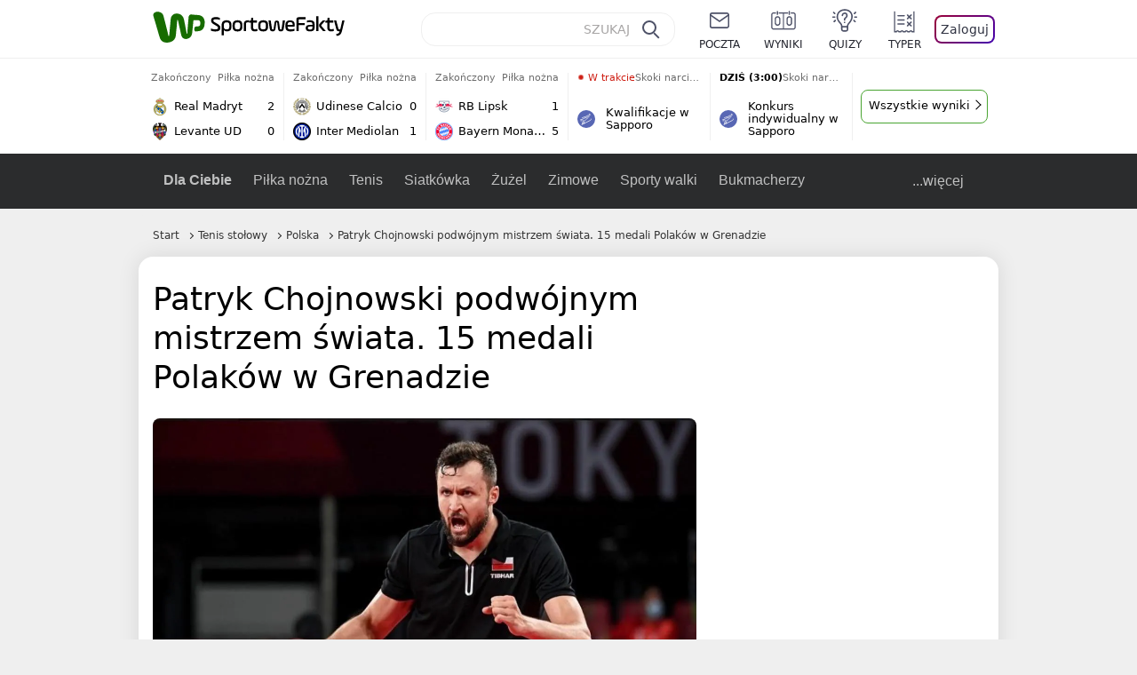

--- FILE ---
content_type: text/html; charset=UTF-8
request_url: https://sportowefakty.wp.pl/tenis-stolowy/1030653/patryk-chojnowski-podwojnym-mistrzem-swiata-15-medali-polakow-w-grenadzie
body_size: 24416
content:
<!DOCTYPE html> <html lang="pl-PL"> <head> <meta charset="UTF-8"> <meta name="viewport" content="width=device-width,maximum-scale=1.0,minimum-scale=1,user-scalable=no"> <meta name="author" content="Wirtualna Polska Media"> <meta name="language" content="pl"> <meta name="robots" content="NOODP"> <meta name="logo" content="https://sportowefakty.wpcdn.pl/img/logo_SF.svg"> <meta name="gaf" content="dajybkdy"> <meta name="breakpoints" content="1281"> <meta name="content-width" content="960, 1280"> <meta property="og:locale" content="pl_PL"> <meta property="og:site_name" content="sportowefakty.wp.pl"> <meta name="twitter:site" content="@SportoweFaktyPL"> <meta name="twitter:domain" content="sportowefakty.wp.pl"> <meta property="FbAppId" content="125447380950406"> <meta property="fb:pages" content="90593452375"> <meta property="fb:pages" content="127034117991"> <meta property="fb:pages" content="122187744459297"> <meta property="fb:pages" content="458344697547048"> <meta property="fb:pages" content="173777076079578"> <meta property="fb:pages" content="359518567477332"> <meta property="msapplication-config" content="none"> <link rel="icon" sizes="60x60" href="https://sportowefakty.wpcdn.pl/png/homescreen/favicon.ico"> <link rel="icon" type="image/png" href="https://sportowefakty.wpcdn.pl/png/homescreen/sf-homescreen-60.png"> <link rel="apple-touch-icon" href="https://sportowefakty.wpcdn.pl/png/homescreen/sf-homescreen-60.png"> <link rel="manifest" href="https://sportowefakty.wp.pl/app/manifest.json"> <title>Patryk Chojnowski podwójnym mistrzem świata. 15 medali Polaków w Grenadzie</title> <link rel="preload" as="image" href="https://v.wpimg.pl/ODE3NzcuYCUkUThJTA5tMGcJbBMKV2NmMBF0WExEfXR1S3hNVlo8ImhSKhcKGyY3MUEvGQkUYTM1UCoUTQUjazZHIQgCEip2alUrGxcAPSEhbCEIChImKiRfYUxRFit0cgIsQ1RHLHdwbH1MUk1-c3IEYBATEm05" type="image/webp"> <meta name="keywords" content="Tenis stołowy,Polska,Natalia Partyka,Patryk Chojnowski,PZTS,Piotr Grudzień,Pozostałe dyscypliny,Rafał Czuper,Karolina Pęk,Katarzyna Marszał,Maksym Chudzicki,Tomasz  Jakimczuk,Andrzej Ochal"> <meta name="description" content="Aż 15 medali (3-5-7) zdobyli polscy tenisiści stołowi w mistrzostwach świata osób niepełnosprawnych. Gwiazdami turnieju w Grenadzie byli m.in. Patryk Chojnowski, Natalia Partyka, Dorota Bucław, Katarzyna Marszał, Krystyna Łysiak i Karolina Pęk."> <meta property="og:url" content="https://sportowefakty.wp.pl/tenis-stolowy/1030653/patryk-chojnowski-podwojnym-mistrzem-swiata-15-medali-polakow-w-grenadzie"> <meta property="og:type" content="article"> <meta property="og:description" content="Aż 15 medali (3-5-7) zdobyli polscy tenisiści stołowi w mistrzostwach świata osób niepełnosprawnych. Gwiazdami turnieju w Grenadzie byli m.in. Patryk Chojnowski, Natalia Partyka, Dorota Bucław, Katarzyna Marszał, Krystyna Łysiak i Karolina Pęk."> <meta property="og:title" content="Patryk Chojnowski podwójnym mistrzem świata. 15 medali Polaków w Grenadzie"> <meta property="og:image" content="https://i.wpimg.pl/1280x/sf-administracja.wpcdn.pl/storage2/featured_original/62cd071b972c35_36181777.jpg"> <meta property="og:image:width" content="1200"> <meta property="og:image:height" content="675"> <meta property="og:image:type" content="image/png"> <meta property="og:image:alt" content="Patryk Chojnowski podwójnym mistrzem świata. 15 medali Polaków w Grenadzie"> <meta name="twitter:card" content="summary_large_image"> <meta name="twitter:description" content="Aż 15 medali (3-5-7) zdobyli polscy tenisiści stołowi w mistrzostwach świata osób niepełnosprawnych. Gwiazdami turnieju w Grenadzie byli m.in. Patryk Chojnowski, Natalia Partyka, Dorota Bucław, Katarzyna Marszał, Krystyna Łysiak i Karolina Pęk."> <meta name="twitter:url" content="https://sportowefakty.wp.pl/tenis-stolowy/1030653/patryk-chojnowski-podwojnym-mistrzem-swiata-15-medali-polakow-w-grenadzie"> <meta name="twitter:image" content="https://i.wpimg.pl/1280x/sf-administracja.wpcdn.pl/storage2/featured_original/62cd071b972c35_36181777.jpg"> <meta name="robots" content="max-image-preview:large"> <link rel="canonical" href="https://sportowefakty.wp.pl/tenis-stolowy/1030653/patryk-chojnowski-podwojnym-mistrzem-swiata-15-medali-polakow-w-grenadzie"> <script type="application/ld+json">{"@context":"https://schema.org","author":{"@type":"Person","name":"Mateusz Kozanecki"},"publisher":{"@type":"Organization","name":"WP SportoweFakty","logo":{"@type":"ImageObject","url":"https://sportowefakty.wpcdn.pl/img/logo_SF.svg","width":357,"height":60}},"headline":"Patryk Chojnowski podwójnym mistrzem świata. 15 medali Polaków w Grenadzie","description":"Aż 15 medali (3-5-7) zdobyli polscy tenisiści stołowi w mistrzostwach świata osób niepełnosprawnych. Gwiazdami turnieju w Grenadzie byli m.in. Patryk Chojnowski, Natalia Partyka, Dorota Bucław, Katarzyna Marszał, Krystyna Łysiak i Karolina Pęk.","@type":"NewsArticle","url":"https://sportowefakty.wp.pl/tenis-stolowy/1030653/patryk-chojnowski-podwojnym-mistrzem-swiata-15-medali-polakow-w-grenadzie","mainEntityOfPage":{"@type":"WebPage","name":null,"@id":"https://sportowefakty.wp.pl/tenis-stolowy/1030653/patryk-chojnowski-podwojnym-mistrzem-swiata-15-medali-polakow-w-grenadzie"},"datePublished":"2022-11-12T21:05:12+01:00","dateModified":"2022-11-12T21:05:18+01:00","image":"https://sf-administracja.wpcdn.pl/storage2/featured_original/62cd071b972c35_36181777.jpg"}</script> <script> var WP = WP||[]; var wp_dot_addparams = {"cid":1030653,"cview":"article","ctype":"article","csystem":"sportowefakty","cplatform":"sportowefakty","ciab":"IAB17,IAB-v3-538","bunch":"article","appVer":"v0.8.38","ccategory":"Tenis stołowy","ctags":"Tenis stołowy,Polska,Natalia Partyka,Patryk Chojnowski,PZTS,Piotr Grudzień,Pozostałe dyscypliny,Rafał Czuper,Karolina Pęk,Katarzyna Marszał,Maksym Chudzicki,Tomasz  Jakimczuk,Andrzej Ochal","cdate":"2022-11-12","cpageno":1,"cpagemax":1,"crepub":0,"cauto":false,"corigin":"","csource":"","cauthor":"Mateusz Kozanecki"}; var rekid = 235685; var wp_dot_type = "click"; var wp_sn = "sportowefakty"; var wp_fb_id = '933316406876601'; var wp_defer_vendors = 'initVendors'; var screeningv2 = true; var wp_push_notification_on = true; var wp_consent_logo = "https://v.wpimg.pl/b2dvLnN2TVMFFDpdYUlARkZMbg0-Wj1BFBk-GiFFB1QFHTgXbB5AR0ZMbkE9RAUdCBkrAT0dMXRJGiMJIRwRRANUMQ"; var wp_consent_color = "#176c00"; var wp_consent_link_color = "#176c00"; var siteVersion = "A"; var wp_abtest = { application: { "DRP-1726": "A" } }; var wp_abtest_programmatic = "DRP-1726"; var map = ['i', 'c', 'e', 'k', 'q', 'j', 'a', 'x', 'v', 'p']; var attrName = 'data-class'; function register () { if (this.attrs.indexOf('h') === -1) { WP.gaf.registerPlaceholder(this.no, this.node, { fixed: this.attrs.indexOf('f') > -1, sticky: this.attrs.indexOf('s') > -1, durable: this.attrs.indexOf('d') > -1, }); } WP.gaf.registerSlot(this.no, this.node.firstElementChild); }; function cb (list) { for(var i = 0; i < list.length; i++) { var m = list[i]; if (m.target.nodeName === 'DIV' && m.target.attributes[attrName]) { var attrs = m.target.attributes[attrName].value.split(''); m.target.removeAttribute(attrName); var number = ''; for (var j = 0; j < attrs.length; j++) { var index = map.indexOf(attrs[j]); if (index > -1) { number += index; } }; WP.push(register.bind({attrs: attrs, no: parseInt(number), node: m.target})); } } }; WP.push(function () { WP.gaf.loadBunch(rekid, {}, true); }); var _mo = new MutationObserver(cb); _mo.observe(document, { subtree: true, childList: true }); !function(e,f){if(!document.cookie.match('(^|;)\\s*WPdp=([^;]*)')||/google/i.test(window.navigator.userAgent))return;try{f.WP=f.WP||[];f.wp_pvid=(function(){var output='';while(output.length<20){output+=Math.random().toString(16).substr(2);output=output.substr(0,20)}return output})(20);var r,s,c=["https://sportowefakty.wp.pl/[base64]",["pvid="+f.wp_pvid,(s=e.cookie.match(/(^|;)\s*PWA_adbd\s*=\s*([^;]+)/),"PWA_adbd="+(s?s.pop():"2")),location.search.substring(1),(r=e.referrer,r&&"PWAref="+encodeURIComponent(r.replace(/^https?:\/\//,"")))].filter(Boolean).join("&")].join("/?");e.write('<scr'+'ipt fetchpriority="high" src="'+c+'"><\/scr'+'ipt>')}catch(_){console.error(_)}}(document,window); </script> <link rel="stylesheet" href="https://sportowefakty.wpcdn.pl/client/v0.8.38/b8817b688cb918d80f13960a768d8f04.css" /> <script crossorigin src="https://sportowefakty.wp.pl/[base64]"></script> <script id="wpjslib6" crossorigin async src="https://sportowefakty.wp.pl/[base64]"></script> </head> <body class=""> <div> <div id="app" class="app-container desktop palette-382 "> <div class="moahlyz cvnqajoefy " > <div></div> </div> <div class="zrchinb " data-class="zrchinb"> <div></div> </div> <div class="tyvhpnl " > <div></div> </div> <div class="dajybkdyh"></div> <header class="main-header-wrapper"> <div id="main-header" class="layout-content" data-st-area="Naglowek" data-source="header"> <div class="logo-container"> <a class="link-sgwp" href="https://wp.pl" data-href-change> <svg width="88" height="52" fill="#176C00" viewBox="0 0 44 26" xmlns="http://www.w3.org/2000/svg" class="logoWP" > <path d="m43.589 8.2232c-0.1206-0.60465-0.2412-1.2093-0.422-1.7535-0.7236-1.8744-2.1103-3.0837-4.0398-3.4465-0.3617-0.06046-0.6632-0.12093-1.025-0.12093-0.5426-0.06047-1.0853-0.12093-1.6279-0.12093-0.5426-0.06047-1.0853-0.06046-1.5676-0.12093-0.4221-0.06046-0.8442-0.06046-1.2059-0.12093-0.4221-0.06047-0.7839-0.06047-1.2059-0.12093-0.8441-0.12093-1.8691 0.36279-2.2309 1.3907-0.1206 0.30232-0.1809 0.60465-0.1809 0.96744-0.0603 0.84651-0.1809 1.693-0.2412 2.5395-0.0602 0.90698-0.1808 1.814-0.2411 2.7209-0.0603 0.7256-0.1206 1.5116-0.1809 2.2372-0.0603 0.9675-0.1206 1.8745-0.2412 2.8419-0.0603 0.907-0.1206 1.8139-0.1809 2.7209 0 0.1814 0 0.3023-0.0603 0.4837 0 0.121-0.0603 0.1814-0.1808 0.2419-0.1206 0-0.3015-0.0605-0.3015-0.2419-0.0603-0.1209-0.0603-0.2418-0.0603-0.3627-0.3618-1.8745-0.7235-3.8093-1.0853-5.6838-0.3618-1.7535-0.6632-3.4465-1.025-5.2-0.1809-0.78604-0.3618-1.5116-0.7235-2.2372-0.5427-1.0884-1.3265-1.9349-2.3515-2.4791-1.5677-0.78605-3.1353-0.90698-4.8235-0.48373-0.9044 0.24186-1.628 0.72558-2.1706 1.4512-0.4221 0.54418-0.7236 1.0884-0.9044 1.7535-0.2412 0.72559-0.3015 1.4512-0.3618 2.1768-0.0603 0.96744-0.1809 1.9349-0.2412 2.9024-0.1206 1.2697-0.2412 2.479-0.3617 3.7488-0.0603 0.9674-0.1809 1.9953-0.2412 2.9628-0.0603 0.786-0.1206 1.6325-0.2412 2.4186 0 0.3023-0.0603 0.6046-0.0603 0.8465 0 0.1814-0.1206 0.3023-0.3015 0.3023-0.2411 0.0605-0.3617-0.0604-0.422-0.3023s-0.1206-0.4837-0.1809-0.7256c-0.1809-0.786-0.3618-1.6325-0.5426-2.4186-0.1809-0.8465-0.4221-1.6325-0.603-2.4791-0.3015-1.1488-0.5426-2.2976-0.8441-3.4465-0.2412-0.9069-0.4824-1.8744-0.7235-2.7814-0.24121-0.90698-0.48239-1.8744-0.72356-2.7814-0.18089-0.66512-0.36177-1.3302-0.48236-1.9349-0.24117-0.84651-0.66323-1.5721-1.3265-2.1768-0.78382-0.66511-1.6882-1.0884-2.7735-1.2698-1.2059-0.18139-2.3515 1e-6 -3.3765 0.72558-0.48235 0.36279-0.84412 0.78604-1.025 1.3907-0.12059 0.42326-0.12059 0.90698 0 1.3302 0.18088 0.60465 0.36177 1.2698 0.54265 1.8744 0.24118 0.72559 0.48235 1.4512 0.66324 2.2372 0.24117 0.84652 0.54264 1.7535 0.78382 2.6 0.24118 0.786 0.48235 1.5116 0.66324 2.2977 0.24117 0.7255 0.42205 1.5116 0.66323 2.2372 0.18088 0.6046 0.36177 1.2697 0.54265 1.8744 0.18088 0.7256 0.42206 1.3907 0.60294 2.1163 0.18088 0.6046 0.36176 1.2093 0.54264 1.7535 0.24118 0.7255 0.42206 1.4511 0.72353 2.1767 0.36177 0.786 0.84412 1.4512 1.5074 1.9953 1.025 0.7861 2.1706 1.2093 3.3765 1.2698 0.6632 0.0605 1.3867 0 2.05-0.0605 1.2059-0.1813 2.2912-0.4837 3.3162-1.1488 0.9647-0.6046 1.8088-1.4512 2.2911-2.5395 0.3618-0.7256 0.5427-1.5721 0.603-2.3582 0.1206-0.8465 0.1809-1.7535 0.2411-2.6 0.1206-1.1488 0.2412-2.2976 0.3618-3.4465 0.1206-0.9674 0.1809-1.8744 0.2412-2.8418 0.1206-1.0884 0.1809-2.1768 0.3015-3.2047 0-0.18139 0.0603-0.36279 0.0603-0.54418 0-0.1814 0.1205-0.30233 0.2411-0.30233 0.1809 0 0.2412 0.06047 0.3015 0.24186 0 0.06047 0 0.12093 0.0603 0.12093 0.1206 0.42326 0.1809 0.90698 0.3015 1.3302 0.3014 1.3302 0.5426 2.6 0.8441 3.9303 0.2412 1.2093 0.5426 2.3581 0.7838 3.5674 0.2412 1.1488 0.5427 2.3581 0.7838 3.507 0.1206 0.6046 0.3618 1.1488 0.6633 1.6325 0.7235 1.0884 1.6882 1.6326 2.9544 1.6931 0.6632 0.0604 1.2662 0 1.8691-0.2419 0.8441-0.2419 1.5676-0.6651 2.1706-1.2698 0.7235-0.7256 1.2059-1.6325 1.3868-2.6604 0.1205-0.5442 0.1808-1.1489 0.2411-1.6931 0.1206-1.2093 0.2412-2.3581 0.3618-3.5674 0.1206-0.9674 0.1809-1.9953 0.3015-2.9628 0.0603-0.66511 0.1205-1.3302 0.1808-2.0558 0.0603-0.42325 0.1206-0.84651 0.1206-1.3302h0.1809c1.1456 0 2.2309 0.06047 3.3765 0.06047 0.3015 0 0.5426 0 0.8441 0.06046 2.05 0.1814 1.7485 4.7163 0.1809 4.9581-0.3015 0.0605-0.603 0.0605-0.9044 0.121-0.5427 0.0604-1.025 0.0604-1.5677 0.1209-0.3617 0-0.6632 0.1814-0.8441 0.4837-0.1206 0.1209-0.2412 0.3023-0.3015 0.4837-0.3014 0.6652-0.3617 1.3303-0.1808 1.9954 0.0602 0.3023 0.1808 0.6046 0.422 0.8465s0.5427 0.3628 0.8441 0.3628c0.1809 0 0.3015-0.0605 0.4824-0.0605 0.6029-0.0604 1.2662-0.1814 1.8691-0.2418 0.4221-0.0605 0.7838-0.121 1.2059-0.2419 1.5676-0.4837 2.6529-1.5116 3.2559-3.0837 0.3014-0.8465 0.4823-1.7535 0.4823-2.6605 0.2412-0.72557 0.2412-1.4512 0.1206-2.1767z" /> </svg> </a> <a href="/"> <svg width="228" height="36" viewBox="0 0 114 18" xmlns="http://www.w3.org/2000/svg" class="logoSF"> <title>SportoweFakty - wiadomości sportowe, relacje na żywo, wyniki</title> <path d="m0.30664 11.27c1.025 0.4232 2.1706 0.7255 3.6779 0.7255 1.6279 0 2.3515-0.3023 2.3515-1.2697 0-0.78607-0.48236-1.0884-1.5676-1.7535l-2.4721-1.5116c-1.0853-0.66512-1.8088-1.5116-1.8088-2.9628 0-1.9349 1.2662-2.8419 3.9794-2.8419 1.5074 0 2.4118 0.30232 3.3162 0.66511v1.814c-0.9647-0.48373-1.9897-0.66512-3.3162-0.66512-1.4471 0-2.05 0.30232-2.05 1.1488 0 0.66511 0.36176 0.96744 1.1456 1.3907l2.5926 1.5721c1.2662 0.78604 2.1706 1.5116 2.1706 3.1442 0 2.0558-1.3265 3.0837-4.3412 3.0837-1.6279 0-2.7735-0.3023-3.6176-0.6651v-1.8744h-0.060293z" /> <path d="m9.4111 8.2467c0-2.6605 1.628-3.8698 4.1-3.8698 2.7736 0 4.1603 1.2093 4.1603 3.8698v1.5721c0 2.4791-1.1456 3.9302-3.7382 3.9302-1.3868 0-2.2309-0.4837-2.6529-1.2093v4.5954h-1.8692v-8.8884zm6.4515 0.06047c0-1.3907-0.3618-2.1768-2.2912-2.1768-1.8691 0-2.2911 0.78605-2.2911 2.1768v1.5721c0 1.3907 0.422 2.1767 2.2911 2.1767s2.2912-0.7256 2.2912-2.1767v-1.5721z" /> <path d="m18.636 9.8793v-1.5721c0-2.4791 1.3265-3.9302 4.1603-3.9302 2.9545 0 4.1 1.3907 4.1 3.9302v1.5721c0 2.479-1.3264 3.9302-4.1 3.9302-2.8941-0.0605-4.1603-1.3907-4.1603-3.9302zm6.4515-1.5721c0-1.3907-0.422-2.1768-2.2912-2.1768-1.8691 0-2.2911 0.78605-2.2911 2.1768v1.5721c0 1.3907 0.422 2.1767 2.2911 2.1767 1.8692 0 2.2912-0.7256 2.2912-2.1767v-1.5721z" /> <path d="m29.972 13.568h-1.8692v-5.9861c0-2.0558 1.0853-3.2046 3.4368-3.2046 0.4824 0 0.7838 0.06047 1.1456 0.12093v1.7535c-0.2412-0.12093-0.6029-0.18139-1.1456-0.18139-1.2662 0-1.5676 0.54418-1.5676 1.5721v5.9256z" /> <path d="m32.564 4.8607 1.5676-0.30232 0.3015-2.3581h1.5073v2.3581h3.3162v1.7535h-3.2559v4.1117c0 1.2093 0.5427 1.572 1.3868 1.572s1.6882-0.1813 2.2309-0.3627v1.7534c-0.603 0.2419-1.3265 0.3628-2.2309 0.3628-1.8691 0-3.2559-0.786-3.2559-3.3255v-4.1117h-1.5676v-1.4512z" /> <path d="m40.342 9.8793v-1.5721c0-2.4791 1.3265-3.9302 4.1603-3.9302 2.9544 0 4.1 1.3907 4.1 3.9302v1.5721c0 2.479-1.3265 3.9302-4.1 3.9302-2.9544-0.0605-4.1603-1.3907-4.1603-3.9302zm6.3912-1.5721c0-1.3907-0.4221-2.1768-2.2912-2.1768s-2.2912 0.78605-2.2912 2.1768v1.5721c0 1.3907 0.4221 2.1767 2.2912 2.1767s2.2912-0.7256 2.2912-2.1767v-1.5721z" /> <path d="m51.858 11.27c0.1206 0.7256 0.3015 0.907 0.7235 0.907 0.4221 0 0.603-0.1814 0.7235-0.907l0.7236-4.8977c0.1809-1.2698 0.6632-1.7535 1.9294-1.7535 1.1456 0 1.7485 0.42326 1.9294 1.7535l0.7235 4.8977c0.1206 0.7256 0.3015 0.907 0.7236 0.907 0.422 0 0.6029-0.1814 0.7235-0.907l0.9647-6.7116h1.8691l-1.025 6.772c-0.2412 1.5117-0.7235 2.4186-2.5926 2.4186-1.628 0-2.1103-0.8465-2.2912-2.4186l-0.603-4.4139c-0.1205-0.60465-0.1808-0.78605-0.4823-0.78605s-0.3618 0.12093-0.4221 0.78605l-0.6029 4.4139c-0.2412 1.5117-0.6632 2.4186-2.2912 2.4186-1.8088 0-2.3515-0.8465-2.5926-2.4186l-1.025-6.772h1.8691l1.025 6.7116z" /> <path d="m70.911 9.7582h-5.7883v0.42321c0 1.3303 0.7839 1.8745 2.5927 1.8745 1.025 0 2.4117-0.2419 3.075-0.5442v1.7535c-0.8442 0.3628-2.05 0.5441-3.075 0.5441-3.0147 0-4.4618-1.0883-4.4618-3.8697v-1.5721c0-2.2977 0.9647-3.9302 4.0397-3.9302 2.4721 0 3.8588 1.2698 3.8588 3.7488-0.0603 0.36279-0.0603 1.0884-0.2411 1.5721zm-5.7883-1.5116h4.2206v-0.48372c0-1.2093-0.7838-1.814-2.1103-1.814s-2.1103 0.54419-2.1103 1.814v0.48372z" /> <path d="m74.348 13.568h-1.8691v-9.7349c0-1.4512 0.603-2.0558 2.05-2.0558h5.6677v1.814h-5.125c-0.4824 0-0.7236 0.18139-0.7236 0.66511v2.4186h5.125v1.814h-5.125v5.0791z" /> <path d="m87.854 10.847c0 1.9954-1.2058 2.9023-3.8588 2.9023-2.3514 0-3.6779-0.8465-3.6779-2.7814 0-2.0558 1.447-2.7209 3.6779-2.7209h1.9897v-0.90698c0-1.1488-0.8441-1.3907-2.1103-1.3907-1.0853 0-1.9897 0.12093-2.5926 0.36279v-1.6326c0.6632-0.24186 1.5073-0.30233 2.4721-0.30233 2.4117 0 4.0999 0.72558 4.0999 2.9628v3.507zm-1.8691-1.2093h-1.9897c-1.2059 0-1.8088 0.36278-1.8088 1.2698 0 1.0884 0.8441 1.2698 1.7485 1.2698 1.1456 0 2.05-0.1814 2.05-1.3907v-1.1489z" /> <path d="m89.18 0.86987h1.8691v12.698h-1.8691v-12.698zm5.4867 3.6884h2.3515l-3.1956 3.5674c-0.1809 0.18139-0.3617 0.42325-0.3617 0.66511s0.1808 0.42326 0.3617 0.60465l3.5574 4.1116h-2.3515l-2.7132-3.1442c-0.603-0.66512-0.7235-1.1488-0.7235-1.693 0-0.54418 0.1205-0.90697 0.7235-1.5721l2.3514-2.5395z" /> <path d="m97.019 4.8607 1.5676-0.30232 0.3015-2.3581h1.5673v2.3581h3.316v1.7535h-3.316v4.1117c0 1.2093 0.543 1.572 1.387 1.572 0.784 0 1.688-0.1813 2.231-0.3627v1.7534c-0.603 0.2419-1.327 0.3628-2.231 0.3628-1.869 0-3.2558-0.786-3.2558-3.3255v-4.1117h-1.5676v-1.4512z" /> <path d="m107.93 11.21c0.181 0.7861 0.422 0.907 0.965 0.907 0.422 0 0.663-0.1209 0.844-0.907l1.507-6.6512h1.869l-2.17 9.0094c-0.603 2.6-1.99 4.0511-4.522 3.9906l-0.362-1.6325c1.869 0.0605 2.593-0.9675 3.015-2.3581-0.181 0.0604-0.543 0.1209-0.844 0.1209-1.447 0-1.87-0.9675-2.171-2.2977l-1.749-6.8326h1.87l1.748 6.6512z" /> </svg> </a> </div> <div id="main-search" class="search-container"> <input type="search" class="search-input" placeholder="SZUKAJ" autocomplete="off" /> <div class="search-icon"></div> <div id="results" class="results"><span class="empty-list">Wpisz przynajmniej 2 znaki</span></div> </div> <nav class="header-nav"> <a href="https://poczta.wp.pl"> <div class="item link"> <img src="https://v.wpimg.pl/b2N6dGEuTVMvVBJ0ag5ARmwMRi4sV04QOxReZWpBUkp8Dks0NRoQRiFBASEkHhZLYEEUJCEbTEIiGRcxIloLUSFYF2gtEANWK0RJNyoWGEYvGBcxIlcf" alt="" width="40" height="28" loading="lazy" /> <span>poczta</span> </div> </a> <a href="/wyniki-meczow"> <div class="item link"> <img src="https://v.wpimg.pl/eW5pa2kuSjZUEhcBRA5HIxdKQ1sCV0l1QFJbEERBVS8HSE5BGxoXI1oHBFQKHhEuGwcRUQ8bSydZXxJEDFoMNFoeEh0DEAQzUAJMRRIbDDxcXhJEDFcY" alt="" width="40" height="28" loading="lazy" /> <span>wyniki</span> </div> </a> <a href="/quizy"> <div class="item link"> <img src="https://v.wpimg.pl/dWl6eS5zSzYNVBNgGgFGI04MRzpcWEh1GRRfcRpOVC9eDkogRRUWIwNBADVUERAuQkEVMFEUSicAGRYlUlUNNANYFnxdHwUzCURIIkATHi5CRRM0Fwc" alt="" width="40" height="28" loading="lazy" /> <span>quizy</span> </div> </a> <a href="/ustawienia/typowanie" class="js-betting-button"> <div class="item link"> <img src="https://v.wpimg.pl/cGVyLnN2TCY3GzpdYUlBM3RDbgcnEE9lI1t2TGEGUz9kQWMdPl0RMzkOKQgvWRc-eA48DSpcTTc6Vj8YKR0KJDkXP0E6SxMiJFc_GCkQHg" alt="" width="40" height="28" loading="lazy" /> <span>typer</span> </div> </a> <div class="item item--login"> <div id="onelogin"> <div class="container"> <div class="login-button js-login-button" tabindex="0"> Zaloguj </div> </div> </div> </div> </nav> </div> <div class="divider"></div> <div id="livescore" class="layout-content" data-st-area="Wyniki-pasek" data-source="header-livescore"> <a href="/pilka-nozna/relacja-na-zywo/170007/real-madryt-levante-ud-live" class="livescore-item"> <div class="item-header"> <div class="status--finished">Zakończony</div> <div class="sport-name"> Piłka nożna </div> </div> <div class="item-body"> <div class="team" > <div class="team-logo" > <img src="https://v.wpimg.pl/MjczNy5wYgsCGDhKGgxvHkFAbBBcVWFIFlh0WxpFfRJRSmEKUwA9RBQKLR1bWT0GTA4vHkZYe1NVSHZPAxR0CQBIf0BqQXVeVUh5SgJZPQQEWDM" alt="Real Madryt" width="20" height="20" loading="lazy" /> </div> <div class="team-name">Real Madryt</div> <div class="team-score"> 2 </div> </div> <div class="team" > <div class="team-logo" > <img src="https://v.wpimg.pl/MjA3MS5wYgsgUTtgGgxvHmMJbzpcVWFINBF3cRpFfRJzA2IgUwA9RDZDLjdbWT0GbkcsNEZYeF8lAnQ1ARQvDnBRKWBqT3hacAF9ZARZPQQmETA" alt="Levante UD" width="20" height="20" loading="lazy" /> </div> <div class="team-name">Levante UD</div> <div class="team-score"> 0 </div> </div> </div> <span class="item-hoverbutton mainbutton mainbutton--next">Przejdź do relacji</span> </a> <a href="/pilka-nozna/relacja-na-zywo/171908/udinese-calcio-inter-mediolan-live" class="livescore-item"> <div class="item-header"> <div class="status--finished">Zakończony</div> <div class="sport-name"> Piłka nożna </div> </div> <div class="item-body"> <div class="team" > <div class="team-logo" > <img src="https://v.wpimg.pl/NDU1Mi5wYSU0UztaGgxsMHcLbwBcVWJmIBN3SxpFfjxnAWIaUwA-aiJBLg1bWT4oekUsDkZYeH1jU3QKVBYtfWcJeVBqRn9zYwV4XAdZPioyEzA" alt="Udinese Calcio" width="20" height="20" loading="lazy" /> </div> <div class="team-name">Udinese Calcio</div> <div class="team-score"> 0 </div> </div> <div class="team" > <div class="team-logo" > <img src="https://v.wpimg.pl/NDIwMi5wYSUoFTtaGgxsMGtNbwBcVWJmPFV3SxpFfjx7R2IaUwA-aj4HLg1bWT4oZgMsDkZYeH1_RXVfAUR6fHESf19qTn91fEN_WQdZPiouVTA" alt="Inter Mediolan" width="20" height="20" loading="lazy" /> </div> <div class="team-name">Inter Mediolan</div> <div class="team-score"> 1 </div> </div> </div> <span class="item-hoverbutton mainbutton mainbutton--next">Przejdź do relacji</span> </a> <a href="/pilka-nozna/relacja-na-zywo/169642/rb-lipsk-bayern-monachium-live" class="livescore-item"> <div class="item-header"> <div class="status--finished">Zakończony</div> <div class="sport-name"> Piłka nożna </div> </div> <div class="item-body"> <div class="team" > <div class="team-logo" > <img src="https://v.wpimg.pl/NjQ3NC5wYQswUThwGgxsHnMJbCpcVWJIJBF0YRpFfhJjA2EwUwA-RCZDLSdbWT4GfkcvJEZYeFNnUXhwARR7UmMKKHdqTn5ZaAV6dAFZPgQ2ETM" alt="RB Lipsk" width="20" height="20" loading="lazy" /> </div> <div class="team-name">RB Lipsk</div> <div class="team-score"> 1 </div> </div> <div class="team" > <div class="team-logo" > <img src="https://v.wpimg.pl/OTAxNy5wYDUgGjhKGgxtIGNCbBBcVWN2NFp0WxpFfyxzSGEKUwA_ejYILR1bWT84bgwvHkZYeW13GnhKAxR2ZXRLfEpqQ31hc0F-SAJZPzomWjM" alt="Bayern Monachium" width="20" height="20" loading="lazy" /> </div> <div class="team-name">Bayern Monachium</div> <div class="team-score"> 5 </div> </div> </div> <span class="item-hoverbutton mainbutton mainbutton--next">Przejdź do relacji</span> </a> <a href="/skoki-narciarskie/relacja-na-zywo/175640/kwalifikacje-w-sapporo-live" class="livescore-item"> <div class="item-header"> <div class="status--started"><span class="live-dot"></span> W trakcie</div> <div class="sport-name"> Skoki narciarskie </div> </div> <div class="item-title"> <div class="sport-icon palette-342"> <img src="https://v.wpimg.pl/cGluZy5zTCYNFyxKGgFBM05PeBBcWE9lGVdgWxpLVT9dQ3UKRRURMwMCPx9UERc-QgIqGlEUTTcAWikPUlUVLgkCKVZWGw8iAhE7CxoTACgCWCkSXBAWKhwcNB4bCRUgTgg" alt="" width="16" height="16" loading="lazy" /> </div> <div>Kwalifikacje w Sapporo</div> </div> <span class="item-hoverbutton mainbutton mainbutton--next">Przejdź do relacji</span> </a> <a href="/skoki-narciarskie/relacja-na-zywo/175641/konkurs-indywidualny-w-sapporo-live" class="livescore-item"> <div class="item-header"> <div class="status--scheduled">DZIŚ (3:00)</div> <div class="sport-name"> Skoki narciarskie </div> </div> <div class="item-title"> <div class="sport-icon palette-342"> <img src="https://v.wpimg.pl/cGluZy5zTCYNFyxKGgFBM05PeBBcWE9lGVdgWxpLVT9dQ3UKRRURMwMCPx9UERc-QgIqGlEUTTcAWikPUlUVLgkCKVZWGw8iAhE7CxoTACgCWCkSXBAWKhwcNB4bCRUgTgg" alt="" width="16" height="16" loading="lazy" /> </div> <div>Konkurs indywidualny w Sapporo</div> </div> <span class="item-hoverbutton mainbutton mainbutton--next">Przejdź do relacji</span> </a> <div class="results"> <div class="mtae"> <div class="mraany " data-class="mraany"> <div></div> </div> </div> <a class="mainbutton mainbutton--next" href="/wyniki-meczow">Wszystkie wyniki</a> </div> </div> <div id="main-menu" class="menu-container" data-st-area="Naglowek" data-source="header"> <div class="main-menu js-menu"> <nav class="main-menu__nav js-menu__nav"> <a href="/dla-ciebie"> Dla Ciebie </a> <div class="js-menu__top-item main-menu__item"> <a href="/pilka-nozna">Piłka nożna</a> <div data-category-id="3"></div> </div><div class="js-menu__top-item main-menu__item"> <a href="/tenis">Tenis</a> <div data-category-id="10"></div> </div><div class="js-menu__top-item main-menu__item"> <a href="/siatkowka">Siatkówka</a> <div data-category-id="6"></div> </div><div class="js-menu__top-item main-menu__item"> <a href="/zuzel">Żużel</a> <div data-category-id="5"></div> </div><div class="js-menu__top-item main-menu__item"> <a href="/zimowe">Zimowe</a> <div data-category-id="34"></div> </div><div class="js-menu__top-item main-menu__item"> <a href="/sporty-walki">Sporty walki</a> <div data-category-id="25"></div> </div><div class="js-menu__top-item main-menu__item"> <a href="/bukmacherzy">Bukmacherzy</a> <div data-category-id="63"></div> </div><div class="js-menu__top-item main-menu__item"> <a href="/pilka-reczna">Piłka ręczna</a> <div data-category-id="9"></div> </div><div class="js-menu__top-item main-menu__item"> <a href="/koszykowka">Koszykówka</a> <div data-category-id="4"></div> </div><div class="js-menu__top-item main-menu__item"> <a href="/moto">Moto</a> <div data-category-id="8"></div> </div><div class="js-menu__top-item main-menu__item"> <a href="/la">LA</a> <div data-category-id="42"></div> </div><div class="js-menu__top-item main-menu__item"> <a href="/sportowybar">SportowyBar</a> <div data-category-id="35"></div> </div><div class="js-menu__top-item main-menu__item"> <a href="/esport">Esport</a> <div data-category-id="43"></div> </div><div class="js-menu__top-item main-menu__item"> <a href="/alpinizm">Alpinizm</a> <div data-category-id="49"></div> </div><div class="js-menu__top-item main-menu__item"> <a href="/kajakarstwo">Kajakarstwo</a> <div data-category-id="50"></div> </div><div class="js-menu__top-item main-menu__item"> <a href="/kolarstwo">Kolarstwo</a> <div data-category-id="51"></div> </div><div class="js-menu__top-item main-menu__item"> <a href="/kolarstwo-gorskie">Kolarstwo górskie</a> <div data-category-id="52"></div> </div><div class="js-menu__top-item main-menu__item"> <a href="/football-amerykanski/lfa">LFA</a> <div data-category-id="53"></div> </div><div class="js-menu__top-item main-menu__item"> <a href="/football-amerykanski/nfl">NFL</a> <div data-category-id="54"></div> </div><div class="js-menu__top-item main-menu__item"> <a href="/plywanie">Pływanie</a> <div data-category-id="55"></div> </div><div class="js-menu__top-item main-menu__item"> <a href="/rugby">Rugby</a> <div data-category-id="56"></div> </div><div class="js-menu__top-item main-menu__item"> <a href="/snooker">Snooker</a> <div data-category-id="57"></div> </div><div class="js-menu__top-item main-menu__item"> <a href="/szermierka">Szermierka</a> <div data-category-id="58"></div> </div><div class="js-menu__top-item main-menu__item"> <a href="/tenis-stolowy">Tenis stołowy</a> <div class="submenu"> <div class="submenu__wrapper submenu__wrapper--expanded"> <div class="submenu__items"> </div> <div class="submenu__items submenu__items--extra"> <a href="/tenis-stolowy/terminarz">Wyniki/Kalendarz</a> <a href="/tenis-stolowy/tabele">Tabele</a> </div> </div> </div> </div><div class="js-menu__top-item main-menu__item"> <a href="/wioslarstwo">Wioślarstwo</a> <div data-category-id="60"></div> </div><div class="js-menu__top-item main-menu__item"> <a href="/zeglarstwo">Żeglarstwo</a> <div data-category-id="61"></div> </div><div class="js-menu__top-item main-menu__item"> <a href="/inne/wideo">WIDEO</a> <div data-category-id="68"></div> </div> </nav> <div class="main-menu__item main-menu__item--more js-menu__top-item js-menu__more-container"> <span class="main-menu__more">...więcej</span> <div class="submenu"> <div class="submenu__wrapper submenu__wrapper--expanded"> <div class="submenu__items js-menu__more-submenu"></div> </div> </div> </div> </div> </div> </header> <div class="bmuatmpu d2FsbHBhcGVydjAuOC4zODM"></div> <div class="bmuatmpu YWx0U2xvdHYwLjguMzgz"></div> <div class="bmuatmpu d2FsbHBhcGVydjAuOC4zODY"></div> <main id="main" class="main layout-content"> <nav id="breadcrumbs" class="layout-content"> <ul class="list"> <li class="breadcrumb go-arrow"> <a href="/">Start</a> </li> <li class="breadcrumb go-arrow"> <a href="/tenis-stolowy"> Tenis stołowy </a> </li><li class="breadcrumb go-arrow"> <a href="/polska"> Polska </a> </li> <li class="breadcrumb go-arrow"> <span>Patryk Chojnowski podwójnym mistrzem świata. 15 medali Polaków w Grenadzie</span> </li> </ul> </nav> <div class="article-wrapper layout-full layout-box"> <article class="article"> <div class="article__top"> <h1 class="title">Patryk Chojnowski podwójnym mistrzem świata. 15 medali Polaków w Grenadzie</h1> <figure> <img src="https://v.wpimg.pl/ODE3NzcuYCUkUThJTA5tMGcJbBMKV2NmMBF0WExEfXR1S3hNVlo8ImhSKhcKGyY3MUEvGQkUYTM1UCoUTQUjazZHIQgCEip2alUrGxcAPSEhbCEIChImKiRfYUxRFit0cgIsQ1RHLHdwbH1MUk1-c3IEYBATEm05" alt="Materiały prasowe / PZTS / Patryk Chojnowski" width="1200" height="675" loading="eager" class="cover-photo" /> <figcaption class="cover-photo-desc">Materiały prasowe / PZTS / Patryk Chojnowski</figcaption> </figure> <div class="panel oneliner"> <div class="content-authors" data-st-area="Autor"> <div class="photo"> <img src="https://v.wpimg.pl/ZmlsLnN2dQwNETpdYUl4GU5JbgcnEHZPGVF2TGEEahVaQ2MdPl0oGQMEKQgvWS4UQgQ8DSpcdB0AXD8YKR0vHgkBYx48XTwEAF0_GCkQJw" alt="Zdjęcie autora artykułu" width="60" height="60" loading="lazy" fetchpriority="low" /> </div> <div class="links"> <span class="author-name">MK</span> <time>12.11.2022, 21:05</time> </div> </div> <div id="socialButtons" class="social-buttons"> <div class="button button--share" data-tooltip="Udostępnij"> <img src="https://v.wpimg.pl/c2hhcmUuTFMJChVeeg5BRkpSQQQ8V08QHUpZT3pHV0paXEweJRoRRgcfBgs0HhdLRh8TDjEbTUIERxAbMloKUQcGEEImGgBbCQRODyABF10GRRAFNAcGHBseBE8o" alt="udostępnij" width="24" height="24" loading="lazy" fetchpriority="low" /> </div> <div class="button button--comment " data-tooltip="Komentarze"> <img src="https://v.wpimg.pl/bWVudHMuTTY3FxJ7Yg5AI3RPRiEkV051I1deamJHVi9kQUs7PRoQIzkCAS4sHhYueAIUKykbTCc6Whc-KloLNDkbF2c-GgE-NxlJKjgBFjg4WAcnIBgHOSIGSjs7EkAq" alt="skomentuj" width="24" height="24" loading="lazy" fetchpriority="low" /> <span class="social-button-comments-count">1</span> </div> </div> </div> </div> <div class="bewapq"> <div class="oradxnr ipmefs ___h50___ ___w300___ " data-class="oradxnr"> <div></div> <img src="https://v.wpimg.pl/X3dwLnN2d1IFFTpdYUl6R0ZNbgcnEHQREVV2TGEGbUtRT2MdOlZ2RBQUKABgQjQcDRotCStBd1IAAWMeIlM7VgwYIAorQAdEFFk_GCkQJQ" alt="" width="45" height="58" loading="lazy" /> </div> <div class="bewabjm"> <div class="mzkfsazy ipmefs ___h600___ " data-class="mzkfsazy"> <div></div> <img src="https://v.wpimg.pl/X3dwLnN2d1IFFTpdYUl6R0ZNbgcnEHQREVV2TGEGbUtRT2MdOlZ2RBQUKABgQjQcDRotCStBd1IAAWMeIlM7VgwYIAorQAdEFFk_GCkQJQ" alt="" width="45" height="58" loading="lazy" /> </div> </div> </div> <div class="article__lead"> <p class="lead">Aż 15 medali (3-5-7) zdobyli polscy tenisiści stołowi w mistrzostwach świata osób niepełnosprawnych. Gwiazdami turnieju w Grenadzie byli m.in. Patryk Chojnowski, Natalia Partyka, Dorota Bucław, Katarzyna Marszał, Krystyna Łysiak i Karolina Pęk.</p> </div> <div class="bewasfblfs"> <div class="ngkflmr ipmefs ___h200___ nbshjot " > <div></div> <img src="https://v.wpimg.pl/X3dwLnN2d1IFFTpdYUl6R0ZNbgcnEHQREVV2TGEGbUtRT2MdOlZ2RBQUKABgQjQcDRotCStBd1IAAWMeIlM7VgwYIAorQAdEFFk_GCkQJQ" alt="" width="45" height="58" loading="lazy" /> </div> </div> <div class="article__content"> <div class="favorite-tags-slider"> <p class="favorite-tags-slider__title">W tym artykule dowiesz się o:</p> <div class="favorite-tags-slider__tags"> <div class="slider-slotted "> <div class="disabled slider-arrow left js-slider-left"> <div class="go-arrow"></div> </div> <div class="disabled slider-arrow right js-slider-right"> <div class="go-arrow"></div> </div> <div class="slider-container"> <div class="item"> <a class="item__link" href="/tenis-stolowy/natalia-partyka"> <div class="item__image"> <img src="https://v.wpimg.pl/OTMwOS5wYDUsFTlgGgxtIG9NbTpcVWN2OFV1cRpFeyx_Q2AgUwA_ejoHLDdbWT84YgMuNEZYeWQvQHhjAxJ9Y3lELGBqT3psdE58YwxZPzoqVTI" alt="Natalia Partyka" width="24" height="24" loading="lazy" fetchpriority="low" class="item__logo" /> </div> <div class="item__name">Natalia Partyka</div> </a> <span class="item__star"> <button class="star" data-tag-url="/tenis-stolowy/natalia-partyka" data-area="article" data-favourite-button="0"> <img src="https://v.wpimg.pl/bGFuay5zTSYnFxdKGgFAM2RPQxBcWE5lM1dbWxpIVj90QU4KRRUQMykCBB9UERY-aAIRGlEUTDcqWhIPUlULJCkbElZTGxQoMwcIDVAlACsnGwpXRgwFZTs" alt="Dodaj tag Natalia Partyka do ulubionych" width="24" height="24" loading="lazy" /> </button> </span> </div><div class="item"> <a class="item__link" href="/tenis-stolowy/patryk-chojnowski"> <div class="item__image"> <img src="https://v.wpimg.pl/Mjg4NS5wYgsGVjhgGgxvHkUObDpcVWFIEhZ0cRpFeRJVAGEgUwA9RBBELTdbWT0GSEAvNEZYeFpTAHsyDBR5UwUGd2pqT39cVAZ2awBZPQQAFjM" alt="Patryk Chojnowski" width="24" height="24" loading="lazy" fetchpriority="low" class="item__logo" /> </div> <div class="item__name">Patryk Chojnowski</div> </a> <span class="item__star"> <button class="star" data-tag-url="/tenis-stolowy/patryk-chojnowski" data-area="article" data-favourite-button="0"> <img src="https://v.wpimg.pl/bGFuay5zTSYnFxdKGgFAM2RPQxBcWE5lM1dbWxpIVj90QU4KRRUQMykCBB9UERY-aAIRGlEUTDcqWhIPUlULJCkbElZTGxQoMwcIDVAlACsnGwpXRgwFZTs" alt="Dodaj tag Patryk Chojnowski do ulubionych" width="24" height="24" loading="lazy" /> </button> </span> </div><div class="item"> <a class="item__link" href="/tenis-stolowy/piotr-grudzien"> <div class="item__image"> <img src="https://v.wpimg.pl/L3RlYW0uY1IzDi9kHw5uR3BWez5ZV2ARJ05jdR9HeEtgWHYkQBo-Rz0bPDFRHjhKfBspNFQbYkM-Qyk5V1o6WjcbKnhVAyldJkMtMlEYYkM8C3sq" alt="Piotr Grudzień" width="24" height="24" loading="lazy" fetchpriority="low" class="item__logo" /> </div> <div class="item__name">Piotr Grudzień</div> </a> <span class="item__star"> <button class="star" data-tag-url="/tenis-stolowy/piotr-grudzien" data-area="article" data-favourite-button="0"> <img src="https://v.wpimg.pl/bGFuay5zTSYnFxdKGgFAM2RPQxBcWE5lM1dbWxpIVj90QU4KRRUQMykCBB9UERY-aAIRGlEUTDcqWhIPUlULJCkbElZTGxQoMwcIDVAlACsnGwpXRgwFZTs" alt="Dodaj tag Piotr Grudzień do ulubionych" width="24" height="24" loading="lazy" /> </button> </span> </div><div class="item"> <a class="item__link" href="/tenis-stolowy/rafal-czuper"> <div class="item__image"> <img src="https://v.wpimg.pl/L3RlYW0uY1IzDi9kHw5uR3BWez5ZV2ARJ05jdR9HeEtgWHYkQBo-Rz0bPDFRHjhKfBspNFQbYkM-Qyk5V1o6WjcbKnhVAyldJkMtMlEYYkM8C3sq" alt="Rafał Czuper" width="24" height="24" loading="lazy" fetchpriority="low" class="item__logo" /> </div> <div class="item__name">Rafał Czuper</div> </a> <span class="item__star"> <button class="star" data-tag-url="/tenis-stolowy/rafal-czuper" data-area="article" data-favourite-button="0"> <img src="https://v.wpimg.pl/bGFuay5zTSYnFxdKGgFAM2RPQxBcWE5lM1dbWxpIVj90QU4KRRUQMykCBB9UERY-aAIRGlEUTDcqWhIPUlULJCkbElZTGxQoMwcIDVAlACsnGwpXRgwFZTs" alt="Dodaj tag Rafał Czuper do ulubionych" width="24" height="24" loading="lazy" /> </button> </span> </div><div class="item"> <a class="item__link" href="/tenis-stolowy/karolina-pek"> <div class="item__image"> <img src="https://v.wpimg.pl/L3RlYW0uY1IzDi9kHw5uR3BWez5ZV2ARJ05jdR9HeEtgWHYkQBo-Rz0bPDFRHjhKfBspNFQbYkM-Qyk5V1o6WjcbKnhVAyldJkMtMlEYYkM8C3sq" alt="Karolina Pęk" width="24" height="24" loading="lazy" fetchpriority="low" class="item__logo" /> </div> <div class="item__name">Karolina Pęk</div> </a> <span class="item__star"> <button class="star" data-tag-url="/tenis-stolowy/karolina-pek" data-area="article" data-favourite-button="0"> <img src="https://v.wpimg.pl/bGFuay5zTSYnFxdKGgFAM2RPQxBcWE5lM1dbWxpIVj90QU4KRRUQMykCBB9UERY-aAIRGlEUTDcqWhIPUlULJCkbElZTGxQoMwcIDVAlACsnGwpXRgwFZTs" alt="Dodaj tag Karolina Pęk do ulubionych" width="24" height="24" loading="lazy" /> </button> </span> </div><div class="item"> <a class="item__link" href="/tenis-stolowy/katarzyna-marszal"> <div class="item__image"> <img src="https://v.wpimg.pl/L3RlYW0uY1IzDi9kHw5uR3BWez5ZV2ARJ05jdR9HeEtgWHYkQBo-Rz0bPDFRHjhKfBspNFQbYkM-Qyk5V1o6WjcbKnhVAyldJkMtMlEYYkM8C3sq" alt="Katarzyna Marszał" width="24" height="24" loading="lazy" fetchpriority="low" class="item__logo" /> </div> <div class="item__name">Katarzyna Marszał</div> </a> <span class="item__star"> <button class="star" data-tag-url="/tenis-stolowy/katarzyna-marszal" data-area="article" data-favourite-button="0"> <img src="https://v.wpimg.pl/bGFuay5zTSYnFxdKGgFAM2RPQxBcWE5lM1dbWxpIVj90QU4KRRUQMykCBB9UERY-aAIRGlEUTDcqWhIPUlULJCkbElZTGxQoMwcIDVAlACsnGwpXRgwFZTs" alt="Dodaj tag Katarzyna Marszał do ulubionych" width="24" height="24" loading="lazy" /> </button> </span> </div><div class="item"> <a class="item__link" href="/tenis-stolowy/maksym-chudzicki"> <div class="item__image"> <img src="https://v.wpimg.pl/L3RlYW0uY1IzDi9kHw5uR3BWez5ZV2ARJ05jdR9HeEtgWHYkQBo-Rz0bPDFRHjhKfBspNFQbYkM-Qyk5V1o6WjcbKnhVAyldJkMtMlEYYkM8C3sq" alt="Maksym Chudzicki" width="24" height="24" loading="lazy" fetchpriority="low" class="item__logo" /> </div> <div class="item__name">Maksym Chudzicki</div> </a> <span class="item__star"> <button class="star" data-tag-url="/tenis-stolowy/maksym-chudzicki" data-area="article" data-favourite-button="0"> <img src="https://v.wpimg.pl/bGFuay5zTSYnFxdKGgFAM2RPQxBcWE5lM1dbWxpIVj90QU4KRRUQMykCBB9UERY-aAIRGlEUTDcqWhIPUlULJCkbElZTGxQoMwcIDVAlACsnGwpXRgwFZTs" alt="Dodaj tag Maksym Chudzicki do ulubionych" width="24" height="24" loading="lazy" /> </button> </span> </div><div class="item"> <a class="item__link" href="/tenis-stolowy/tomasz-jakimczuk"> <div class="item__image"> <img src="https://v.wpimg.pl/L3RlYW0uY1IzDi9kHw5uR3BWez5ZV2ARJ05jdR9HeEtgWHYkQBo-Rz0bPDFRHjhKfBspNFQbYkM-Qyk5V1o6WjcbKnhVAyldJkMtMlEYYkM8C3sq" alt="Tomasz  Jakimczuk" width="24" height="24" loading="lazy" fetchpriority="low" class="item__logo" /> </div> <div class="item__name">Tomasz  Jakimczuk</div> </a> <span class="item__star"> <button class="star" data-tag-url="/tenis-stolowy/tomasz-jakimczuk" data-area="article" data-favourite-button="0"> <img src="https://v.wpimg.pl/bGFuay5zTSYnFxdKGgFAM2RPQxBcWE5lM1dbWxpIVj90QU4KRRUQMykCBB9UERY-aAIRGlEUTDcqWhIPUlULJCkbElZTGxQoMwcIDVAlACsnGwpXRgwFZTs" alt="Dodaj tag Tomasz  Jakimczuk do ulubionych" width="24" height="24" loading="lazy" /> </button> </span> </div><div class="item"> <a class="item__link" href="/tenis-stolowy/andrzej-ochal"> <div class="item__image"> <img src="https://v.wpimg.pl/L3RlYW0uY1IzDi9kHw5uR3BWez5ZV2ARJ05jdR9HeEtgWHYkQBo-Rz0bPDFRHjhKfBspNFQbYkM-Qyk5V1o6WjcbKnhVAyldJkMtMlEYYkM8C3sq" alt="Andrzej Ochal" width="24" height="24" loading="lazy" fetchpriority="low" class="item__logo" /> </div> <div class="item__name">Andrzej Ochal</div> </a> <span class="item__star"> <button class="star" data-tag-url="/tenis-stolowy/andrzej-ochal" data-area="article" data-favourite-button="0"> <img src="https://v.wpimg.pl/bGFuay5zTSYnFxdKGgFAM2RPQxBcWE5lM1dbWxpIVj90QU4KRRUQMykCBB9UERY-aAIRGlEUTDcqWhIPUlULJCkbElZTGxQoMwcIDVAlACsnGwpXRgwFZTs" alt="Dodaj tag Andrzej Ochal do ulubionych" width="24" height="24" loading="lazy" /> </button> </span> </div> </div> </div> </div> </div> <div class="contentparts"> <div class="intext-teaser-box" data-st-area="article-teaser" data-source="article-intext-teaser" data-position="0"> <div class="teaser"> <div> <div  class="teaser__img"> <img src="https://v.wpimg.pl/MTA3OC5qYjUgUTlwGgpvIGMJbSpcU2F2NBF1YRpDdWw5AnlxGgIreSBXIipbGD4gM1IsKVRfOiQiVyFtRR1iJzVcPSJSFH97J1YuN0ADKDAeXD0qUhgjNS0ceXAASXxgcQQuJgQVem0eBH13A0B9Y3kdJTNSUzA" alt="Specjalizacja kluczem do sukcesów w tenisie stołowym niepełnosprawnych" width="288" height="162" loading="lazy" class="img__photo" /> </div> </div> <div class="teaser__content"> <a href="/tenis-stolowy/1027716/specjalizacja-kluczem-do-sukcesow-w-tenisie-stolowym-niepelnosprawnych" class="teaser__title"> Specjalizacja kluczem do sukcesów w tenisie stołowym niepełnosprawnych </a> </div> </div> </div> <p class="contentpart contentpart--default contentpart--text" data-position="1">Podwójnym mistrzem świata został <a href="/tenis-stolowy/patryk-chojnowski">Patryk Chojnowski</a>, były złoty medalista MP wśród pełnosprawnych pingpongistów. Najpierw sięgnął po złoto w mikście z <a href="/tenis-stolowy/natalia-partyka">Natalią Partyką</a> (klasa XD20), a następnie - już po raz 3. z rzędu - triumfował w singlu w klasie 10.</p> <p class="contentpart contentpart--default contentpart--text" data-position="2">Po zwycięstwach nad parami mieszanym z Niemiec (Bjoern Schnake/Marlene Reeg) i Indonezji (David Jacobs/Hana Resti), w finale Chojnowski i Partyka wygrali z Australijczykami o chińskich korzeniach Ma Linem i Yang Qian 3:2. Para z antypodów prowadziła 2:0, ale trzy kolejne sety należały do Polaków.</p><div><div class="ttjool ipmefs ___h250___ " data-class="ttjool"> <div></div> <img src="https://v.wpimg.pl/X3dwLnN2d1IFFTpdYUl6R0ZNbgcnEHQREVV2TGEGbUtRT2MdOlZ2RBQUKABgQjQcDRotCStBd1IAAWMeIlM7VgwYIAorQAdEFFk_GCkQJQ" alt="" width="45" height="58" loading="lazy" /> </div></div> <p class="contentpart contentpart--default contentpart--text" data-position="3">W grze o złoto w singlu Chojnowski pokonał Jacobsa 3:0. Wcześniej nasz reprezentant wygrał z trzema rywalami także po 3:0. Jego dominacja nie podlegała dyskusji, a sukces w żadnym z setów nie był zagrożony.</p> <p class="contentpart contentpart--default contentpart--text" data-position="4">Niewiele brakowało, aby w 1/8 finału Jacobsa wyeliminował Igor Misztal. Polak może żałować porażki w pierwszym secie 16:18, bowiem w dwóch kolejnych okazał się lepszy.</p> <p class="contentpart contentpart--default contentpart--text" data-position="5"><strong>ZOBACZ WIDEO: #dziejesięwsporcie: nagranie wyświetlono ponad 2 mln razy. Co za gest!</strong></p> <div class="contentpart">     <div class="wp-player"> <div class="lmjkri " data-class="lmjkri"> <div></div> </div> <div class="holder"> <div id="video-2086480" class="playersocket"></div> </div> </div> </div> <p class="contentpart contentpart--default contentpart--text" data-position="7">Tytułu mistrzowskiego nie udało się obronić Partyce, jednej z największych postaci w historii światowego paratenisa stołowego. W sobotnim finale przegrała z Yang Qian 0:3.</p><div><div class="ybccyy ipmefs ___h250___ " data-class="ybccyy"> <div></div> <img src="https://v.wpimg.pl/X3dwLnN2d1IFFTpdYUl6R0ZNbgcnEHQREVV2TGEGbUtRT2MdOlZ2RBQUKABgQjQcDRotCStBd1IAAWMeIlM7VgwYIAorQAdEFFk_GCkQJQ" alt="" width="45" height="58" loading="lazy" /> </div></div> <p class="contentpart contentpart--default contentpart--text" data-position="8">Mistrzynią świata w rywalizacji na wózkach została Dorota Bucław (klasa 1). W turnieju straciła zaledwie 2 sety, a w finale ograła Finkę Aino Tapolę 3:1. W innej potyczce o złoto wśród wózkarzy <a href="/tenis-stolowy/rafal-czuper">Rafał Czuper</a> przegrał z Fabienem Lamirault 0:3.</p> <p class="contentpart contentpart--default contentpart--text" data-position="9">Wicemistrzyniami świata zostały także: <a href="/tenis-stolowy/katarzyna-marszal">Katarzyna Marszał</a> w klasie 6 i Krystyna Łysiak w 11. W spotkaniach, których stawką było złoto, poniosły porażki w meczach z Ukrainką Maryną Łytowczenko 0:3 i Francuzką Leą Ferney 0:3. Ćwierćfinał i półfinał Marszał rozstrzygnęła na swoją korzyść po 5-setowych potyczkach. Łysiak też zanotowała dwa zwycięstwa po 3:2, a w półfinale pokonała Dorotę Nowacką 3:0.</p> <p class="contentpart contentpart--default contentpart--text" data-position="10">Poza Dorotą Nowacką, brąz w grze pojedynczej wywalczyli: <a href="/tenis-stolowy/karolina-pek">Karolina Pęk</a> (klasa 9) i <a href="/tenis-stolowy/maksym-chudzicki">Maksym Chudzicki</a> (7).</p> <p class="contentpart contentpart--default contentpart--text" data-position="11">Od tego roku w MŚ nie ma zawodów drużynowych, a są - jako nowe konkurencje - debel i mikst. Oprócz Chojnowskiego i Partyki, w finale był jeszcze jeden polski duet - w grze deblowej po srebro sięgnęły Partyka i Pęk (WD20). Z kolei na najniższym stopniu podium stanęli: Rafał Czuper i <a href="/tenis-stolowy/tomasz-jakimczuk">Tomasz  Jakimczuk</a> (MD4), Krystyna Łysiak i Dorota Nowacka (WD22), <a href="/tenis-stolowy/piotr-grudzien">Piotr Grudzień</a> i Karolina Pęk (XD17), Rafał Czuper i Dorota Bucław (XD4).</p><div><div class="ngcegy ipmefs ___h250___ " data-class="ngcegy"> <div></div> <img src="https://v.wpimg.pl/X3dwLnN2d1IFFTpdYUl6R0ZNbgcnEHQREVV2TGEGbUtRT2MdOlZ2RBQUKABgQjQcDRotCStBd1IAAWMeIlM7VgwYIAorQAdEFFk_GCkQJQ" alt="" width="45" height="58" loading="lazy" /> </div></div> <p class="contentpart contentpart--default contentpart--text" data-position="12">Kadrę Biało-Czerwonych prowadził sztab szkoleniowy z głównym trenerem <a href="/tenis-stolowy/andrzej-ochal">Andrzejem Ochalem</a> na czele. Kolejną wielką imprezą dla naszych reprezentantów, wspieranych m.in. przez <a href="/inne/pzts">PZTS</a> i Polski Komitet Paraolimpijski, będą igrzyska paraolimpijskie w Paryżu w 2024 roku.</p> <p class="contentpart contentpart--default contentpart--text" data-position="13"><strong>Wyniki finałów MŚ z udziałem reprezentantów Polski:</strong></p> <p class="contentpart contentpart--default contentpart--text" data-position="14"><strong>singiel</strong></p> <p class="contentpart contentpart--default contentpart--text" data-position="15">klasa 1: Dorota Bucław (Polska) - Aino Tapola (Finlandia) 3:1 (6:11, 11:7, 11:7, 11:6)<br/>klasa 6: Katarzyna Marszał (Polska) - Maryna Łytowczenko (Ukraina) 0:3 (6:11, 5:11, 7:11)<br/>klasa 10: Natalia Partyka (Polska) - Yang Qian (Australia) 0:3 (5:11, 7:11, 8:11)<br/>klasa 11: Krystyna Łysiak (Polska) - Lea Ferney (Francja) 0:3 (6:11, 8:11, 7:11)</p><div><div class="rzckzn ipmefs ___h250___ " data-class="rzckzn"> <div></div> <img src="https://v.wpimg.pl/X3dwLnN2d1IFFTpdYUl6R0ZNbgcnEHQREVV2TGEGbUtRT2MdOlZ2RBQUKABgQjQcDRotCStBd1IAAWMeIlM7VgwYIAorQAdEFFk_GCkQJQ" alt="" width="45" height="58" loading="lazy" /> </div></div> <p class="contentpart contentpart--default contentpart--text" data-position="16">klasa 2: Rafał Czuper (Polska) - Fabien Lamirault (Francja) 0:3 (9:11, 8:11, 9:11)<br/>klasa 10: Patryk Chojnowski (Chojnowski) - David Jacobs (Indonezja) 3:0 (11:9, 11:9, 11:7)</p> <p class="contentpart contentpart--default contentpart--text" data-position="17"><strong>debel</strong></p> <p class="contentpart contentpart--default contentpart--text" data-position="18">klasa WD20: Natalia Partyka/Karolina Pęk (Polska) - Lei Li Na/Yang Qian (Australia) 1:3 (11:7, 7:11, 9:11, 5:11)</p> <p class="contentpart contentpart--default contentpart--text" data-position="19"><strong>mikst</strong></p> <p class="contentpart contentpart--default contentpart--text" data-position="20">klasa XD20: Patryk Chojnowski/Natalia Partyka (Polska) - Ma Lin/Yang Qian (Australia) 3:2 (5:11, 9:11, 11:6, 11:7, 11:3)</p><div><div class="rycqbb ipmefs ___h250___ " data-class="rycqbb"> <div></div> <img src="https://v.wpimg.pl/X3dwLnN2d1IFFTpdYUl6R0ZNbgcnEHQREVV2TGEGbUtRT2MdOlZ2RBQUKABgQjQcDRotCStBd1IAAWMeIlM7VgwYIAorQAdEFFk_GCkQJQ" alt="" width="45" height="58" loading="lazy" /> </div></div> <p class="contentpart contentpart--default contentpart--text" data-position="21"><strong>Czytaj także:</strong><br/>- <a href="/tenis-stolowy/1026407/z-kakolowki-po-mistrzostwo-europy-zuzanna-wielgos-zapewnila-polkom-historyczny-t" rel='nofollow'>Z Kąkolówki po mistrzostwo Europy. Zuzanna Wielgos zapewniła Polkom historyczny tytuł</a><br/>- <a href="/tenis-stolowy/1025922/jako-pierwszy-polak-wygral-juniorski-top-12-mial-zostac-lekarzem-jest-cenionym-t" rel='nofollow'>Jako pierwszy Polak wygrał juniorski TOP 12. Miał zostać lekarzem, jest cenionym trenerem</a></p> </div> </div> </article> <div class="article-footer"> <div class="survey-horizontal" data-id="396234"> <div class="circle circle--1"></div> <div class="circle circle--2"></div> <div class="header"> <img src="https://v.wpimg.pl/d2hpdGUuS1MJEhJ0eg5GRkpKRi48V0gQHVJeZXpGV0pbQks0JRoWRgcHASE0HhBLRgcUJDEbSkIEXxcxMloNUQceF2gkAA1INwcMLiEQSkEeF0Y6" alt="" width="33" height="32" loading="lazy" /> Jak ocenisz występ Polaków na MŚ? </div> <div class="options options--expanded"> <div class="option option--narrow"> <div class="label">Pozytywnie</div> </div><div class="option option--narrow"> <div class="label">Negatywnie</div> </div><div class="option option--narrow"> <div class="label">Neutralnie</div> </div><div class="option option--narrow"> <div class="label">Nie mam zdania</div> </div> </div> <div class="info">Zagłosuj, aby zobaczyć wyniki</div> <div class="system-loader"> <img src="https://v.wpimg.pl/b2FkZXIuTVMnCSxrZg5ARmRReDEgV04QM0lgemZAUEpzU3UrORoQRikcPz4oHhZLaBwqOy0bTEIqRCkuLloHXzYfI3U6AQNGIxh1NCYUBlc0RSkuLlcf" alt="Trwa ładowanie..." width="52" height="58" loading="lazy" /> </div> </div> <div class="ttkeyt ipmefs ___h250___ " data-class="ttkeyt"> <div></div> <img src="https://v.wpimg.pl/X3dwLnN2d1IFFTpdYUl6R0ZNbgcnEHQREVV2TGEGbUtRT2MdOlZ2RBQUKABgQjQcDRotCStBd1IAAWMeIlM7VgwYIAorQAdEFFk_GCkQJQ" alt="" width="45" height="58" loading="lazy" /> </div> <div class="oneliner"> <div class="content-tags"> <a class="tag" href="/tenis-stolowy">Tenis stołowy</a><a class="tag" href="/polska">Polska</a><a class="tag" href="/tenis-stolowy/natalia-partyka">Natalia Partyka</a> <div class="tag more"> +10 <div class="more-tags"> <a href="/tenis-stolowy/patryk-chojnowski">Patryk Chojnowski</a><a href="/inne/pzts">PZTS</a><a href="/tenis-stolowy/piotr-grudzien">Piotr Grudzień</a><a href="/inne/pozostale-dyscypliny">Pozostałe dyscypliny</a><a href="/tenis-stolowy/rafal-czuper">Rafał Czuper</a><a href="/tenis-stolowy/karolina-pek">Karolina Pęk</a><a href="/tenis-stolowy/katarzyna-marszal">Katarzyna Marszał</a><a href="/tenis-stolowy/maksym-chudzicki">Maksym Chudzicki</a><a href="/tenis-stolowy/tomasz-jakimczuk">Tomasz  Jakimczuk</a><a href="/tenis-stolowy/andrzej-ochal">Andrzej Ochal</a> </div> </div> </div> <div class="report-error-button"> <div class="button"> <img src="https://v.wpimg.pl/cnJvci5zTA8rFBVaGgFBGmhMQQBcWE9MP1RZSxpLURZ7RkwaRRURGiUBBg9UERcXZAETClEUTR4mWRAfUlUKDSUYEEZHHxMBOAI8DEcIDBxkBRUOFwc" alt="zgłoś błąd" width="12" height="10" loading="lazy" /> <span>Zgłoś błąd w treści</span> </div> </div> </div> </div> <div class="bewafgu"> <div class="bewafguapm"> <div class="onaqgz " > <div></div> </div> <div class="bewabjm"> <div class="llaktg ipmefs ___h600___ bewabjm" > <div></div> <img src="https://v.wpimg.pl/X3dwLnN2d1IFFTpdYUl6R0ZNbgcnEHQREVV2TGEGbUtRT2MdOlZ2RBQUKABgQjQcDRotCStBd1IAAWMeIlM7VgwYIAorQAdEFFk_GCkQJQ" alt="" width="45" height="58" loading="lazy" /> </div> </div> </div> </div> <div id="moth" class="moth" data-st-area="Polecane"> <div class="layout-box-title">WYBRANE DLA CIEBIE</div> <div class="glvhiln " > <div></div> </div> <div class="zrvhcot " > <div></div> </div> <div class="mzvcni " > <div></div> </div> <div class="ymvhcoc " > <div></div> </div> <div class="brvhcze " > <div></div> </div> <div class="ryvhcyk " > <div></div> </div> <div class="teasers"> <div class="ufbtfsaobujwf"></div> <div class="teaser-vertical"> <div  class="teaser__img"> <img src="https://v.wpimg.pl/MDMwNy5qYiUsFThKGgpvMG9NbBBcU2FmOFV0WxpCfXQ1RnlJGgIraSwTIxBbGD4wPxYtE1RfOjQuEyBXRR1iNzkYPBhSFH9rKxIvDUADKCASGDwQUhgjJSFYeEADSXoiLk9-SwxHfHMSQ3pJA0F-dHpZJAlSUzA" alt="Otrzymała statuetkę &quot;Superczempiona&quot;. &quot;Wiedziałam, że coś się święci&quot;" width="300" height="170" loading="lazy" class="img__photo" /> </div> <div class="teaser__content"> <a href="/tenis-stolowy/1229507/otrzymala-statuetke-superczempiona-wiedzialam-ze-cos-sie-swieci" class="teaser__title">Otrzymała statuetkę "Superczempiona". "Wiedziałam, że coś się święci"</a> </div> </div> <div class="ufbtfsaobujwf"></div> <div class="teaser-vertical"> <div  class="teaser__img"> <img src="https://v.wpimg.pl/MTAyMC5qYjUgGztwGgpvIGNDbypcU2F2NFt3YRpCfWQ5SHpzGgIreSAdICpbGD4gMxguKVRfOiQiHSNtRR1iJzUWPyJSFH97JxwsN0ADKDAeFj8qUhgjNS1We3oBSXs2dx10JVQQfW0eQX5xAEB9ZnFXJzNSUzA" alt="Nadzieja polskich klubów w &quot;Złotych Setach&quot;" width="300" height="170" loading="lazy" class="img__photo" /> </div> <div class="teaser__content"> <a href="/tenis-stolowy/1229482/nadzieja-polskich-klubow-w-zlotych-setach" class="teaser__title">Nadzieja polskich klubów w "Złotych Setach"</a> </div> </div> <div class="ufbtfsaobujwf"></div> <div class="teaser-vertical"> <div  class="teaser__img"> <img src="https://v.wpimg.pl/OTY4My5qYDU4VjtKGgptIHsObxBcU2N2LBZ3WxpCf2QhBXpJGgIpeThQIBBbGDwgK1UuE1RfOCQ6UCNXRR1gJy1bPxhSFH17P1EsDUADKjAGWz8QUhghNTUbe0ENR3o1bA1-TVdHK2YGBXhBA0h5bGoaJwlSUzI" alt="Mówi, że była &quot;maskotką&quot; reprezentacji Polski. Padły szczere słowa" width="300" height="170" loading="lazy" class="img__photo" /> </div> <div class="teaser__content"> <a href="/tenis/1229355/mowi-ze-byla-maskotka-reprezentacji-polski-padly-szczere-slowa" class="teaser__title">Mówi, że była "maskotką" reprezentacji Polski. Padły szczere słowa</a> </div> </div> <div class="ufbtfsaobujwf"></div> <div class="teaser-vertical"> <div  class="teaser__img"> <img src="https://v.wpimg.pl/NzMxNC5qYRssGjhwGgpsDm9CbCpcU2JYOFp0YRpCfko1SXlzGgIoVywcIypbGD0OPxktKVRfOQouHCBtRR1hCTkXPCJSFHxVKx0vN0ADKx4SFzwqUhggGyFXeHsAQ3pMKxkqJVRIe0sSSHhxA0Z9S3lWJDNSUzM" alt="Mistrzowie Polski zagrają ze słynnym rodzeństwem z Francji" width="300" height="170" loading="lazy" class="img__photo" /> </div> <div class="teaser__content"> <a href="/tenis-stolowy/1227567/mistrzowie-polski-zagraja-ze-slynnym-rodzenstwem-z-francji" class="teaser__title">Mistrzowie Polski zagrają ze słynnym rodzeństwem z Francji</a> </div> </div> <div class="ufbtfsaobujwf"></div> <div class="teaser-vertical"> <div  class="teaser__img"> <img src="https://v.wpimg.pl/MTcxNi5qYjUCGjhaGgpvIEFCbABcU2F2Flp0SxpCfWQbSXlZGgIreQIcIwBbGD4gERktA1RfOiQAHCBHRR1iJxcXPAhSFH97BR0vHUADKDA8FzwAUhgjNQ9XeFADRCg3BkErWwUSeGE8TXpYBEB6ZVVWJBlSUzA" alt="Skład mają najwęższy, ale ambicje sięgają podium" width="300" height="170" loading="lazy" class="img__photo" /> </div> <div class="teaser__content"> <a href="/tenis-stolowy/1229211/sklad-maja-najwezszy-ale-ambicje-siegaja-podium" class="teaser__title">Skład mają najwęższy, ale ambicje sięgają podium</a> </div> </div> <div class="ufbtfsaobujwf"></div> <div class="teaser-vertical"> <div  class="teaser__img"> <img src="https://v.wpimg.pl/MzcxMy5qYhsCGjtKGgpvDkFCbxBcU2FYFlp3WxpCfUobSXpJGgIrVwIcIBBbGD4OERkuE1RfOgoAHCNXRR1iCRcXPxhSFH9VBR0sDUADKB48Fz8QUhgjGw9Xe0ADRXVDVR1_HwwQfks8TXxLDUJ6S1BWJwlSUzA" alt="Piątka w grze o medal w Lotto Superlidze" width="300" height="170" loading="lazy" class="img__photo" /> </div> <div class="teaser__content"> <a href="/tenis-stolowy/1229066/piatka-w-grze-o-medal-w-lotto-superlidze" class="teaser__title">Piątka w grze o medal w Lotto Superlidze</a> </div> </div> </div> </div> <div class="comments-box"> <div class="obepbg ipmefs ___h250___ " data-class="obepbg"> <div></div> <img src="https://v.wpimg.pl/X3dwLnN2d1IFFTpdYUl6R0ZNbgcnEHQREVV2TGEGbUtRT2MdOlZ2RBQUKABgQjQcDRotCStBd1IAAWMeIlM7VgwYIAorQAdEFFk_GCkQJQ" alt="" width="45" height="58" loading="lazy" /> </div> <div id="comments" class="comments"> <svg class="svg-sprite-comment-reactions" xmlns="http://www.w3.org/2000/svg" overflow="hidden" version="1.1"> <defs> <symbol id="commentDislikeIcon" width="16" height="16" viewBox="0 0 32 32"> <path fill="none" stroke="currentColor" stroke-linejoin="miter" stroke-linecap="butt" stroke-miterlimit="4" stroke-width="1.528" d="M28.985 16.334h-2.135c-0.706 0-1.279-0.573-1.279-1.279v-10.128c0-0.706 0.573-1.279 1.279-1.279h2.135c0.706 0 1.279 0.573 1.279 1.279v10.128c0 0.706-0.573 1.279-1.279 1.279z"/> <path fill="none" stroke="currentColor" stroke-linejoin="round" stroke-linecap="butt" stroke-miterlimit="4" stroke-width="1.528" d="M25.105 15.608c-0.405 0.103-1.358 0.434-1.925 0.93-0.71 0.62-1.723 3.204-2.736 3.721s-3.648 2.48-4.358 4.031c-0.709 1.55-0.852 2.745-0.954 3.262s-0.723 2.448-2.345 2.448c-1.297 0-1.892-1.171-2.027-1.757-0.202-0.874-0.095-3.184 0.055-3.953 0.709-3.617 3.75-5.788 3.75-5.788s-6.182 0-9.729 0c-1.824 0-2.838-0.62-2.838-1.964 0-2.067 2.534-1.964 3.344-1.964-2.027 0-3.040-0.517-3.040-1.964 0-1.964 1.419-2.17 3.446-2.17-1.317 0.028-2.534-0.517-2.534-2.067 0-2.481 2.398-1.998 3.446-2.17-1.419-0.103-1.902-1.036-1.824-2.377s1.013-1.757 2.534-1.757c0 0 8.108-0.207 9.932 0s3.182 1.468 4.155 1.964c0.973 0.496 2.838 0.482 3.648 0.413v11.162z"/> </symbol> <symbol id="commentLikeIcon" width="16" height="16" viewBox="0 0 32 32"> <path fill="none" stroke="currentColor" stroke-linejoin="miter" stroke-linecap="butt" stroke-miterlimit="4" stroke-width="1.528" d="M4.043 15.643h2.135c0.706 0 1.279 0.573 1.279 1.279v10.128c0 0.706-0.573 1.279-1.279 1.279h-2.135c-0.706 0-1.279-0.573-1.279-1.279v-10.128c0-0.706 0.573-1.279 1.279-1.279z"/> <path fill="none" stroke="currentColor" stroke-linejoin="round" stroke-linecap="butt" stroke-miterlimit="4" stroke-width="1.528" d="M7.922 16.369c0.405-0.103 1.358-0.434 1.926-0.93 0.709-0.62 1.723-3.204 2.736-3.721s3.648-2.481 4.358-4.031c0.709-1.55 0.852-2.745 0.954-3.262s0.723-2.448 2.345-2.448c1.297 0 1.892 1.171 2.027 1.757 0.202 0.874 0.095 3.184-0.055 3.953-0.709 3.617-3.75 5.788-3.75 5.788s6.182 0 9.729 0c1.824 0 2.838 0.62 2.838 1.964 0 2.067-2.534 1.964-3.344 1.964 2.027 0 3.040 0.517 3.040 1.964 0 1.964-1.419 2.17-3.446 2.17 1.317-0.028 2.534 0.517 2.534 2.067 0 2.481-2.398 1.998-3.446 2.171 1.419 0.103 1.902 1.036 1.824 2.377s-1.013 1.757-2.534 1.757c0 0-8.108 0.207-9.932 0s-3.182-1.468-4.155-1.964c-0.973-0.496-2.838-0.482-3.648-0.413v-11.162z"/> </symbol> </defs> </svg> <div class="comments__header"> <span class="comments__title"> Komentarze (1) </span> </div> <div class="js-comments-button"> <button class="comments__button"> <span><strong class="primary-color">Napisz komentarz</strong></span> </button> </div> <div class="comments__list"> <div id="comment17031276" class="comment" data-comment-id="17031276"> <div class="comment__header"> <div class="comment__user"> <img src="https://v.wpimg.pl/ZDU2NDA2dSU0UDh3bkl4MHcIbC0oEHZmIBB0Zm4GbzxhB2EhOUY7MjRGLzYyHC00NlYgajFedSF6Bn19dVdod20KeHInBjh0ZQt4IHFQY3IzASpxdwZqcmAQMw" alt="avatar" width="45" height="45" loading="lazy" class="user-avatar" /> </div> <div class="user-name"> Pawel.P </div> <div class="comment__info"> <div class="time">13.11.2022</div> <div class="comment__column"> <span class="comment__cta on-hover js-report-comment">Zgłoś do moderacji</span> <div class="comment-reactions"> <div class="reaction js-reaction-like"> <span class="reaction__value">0</span> <div class="button button--like"> <svg width="16" height="16"> <use xlink:href="#commentLikeIcon" /> </svg>  </div> </div> <div class="reaction js-reaction-dislike"> <span class="reaction__value">0</span> <div class="button button--dislike"> <svg width="16" height="16"> <use xlink:href="#commentDislikeIcon" /> </svg>  </div> </div> </div> <span class="comment__cta js-add-answer">Odpowiedz</span> </div> </div> </div> <div class="comment__container"> <div class="comment__content"> <div class="comment-cp"> <span class=""> <span class="contentpart contentpart--default ">Uwaga usuńcie sędziego ze spotkania Radomiak-Pogoń i to dożywotnio nie chcemy drugiego FRYZJERA&nbsp;</span> </span> </div> </div> </div> </div> </div> <a class="comments__illegal" href="https://holding.wp.pl/formularz-zglaszania-nielegalnych-tresci" target="_blank">Zgłoś nielegalne treści</a> </div> </div> <div class="bewajhiu"> <div class="fan-panel-box"> <div class="box"> <div class="heading heading--login"> <div>Zalogowani mogą więcej</div> </div> <div class="text-1">Dodaj ulubione ligi, drużyny i sportowców, aby mieć ich zawsze pod ręką</div> <div class="button login-button js-fan-add"> <div class="button-icon"> <div class="button-icon__bar"></div> <div class="button-icon__bar"></div> </div> <div class="button-caption">Dodaj</div> </div> </div> </div> <div class="sbjmadpncp"> <div class="sbjm"> <div class="mokfsxto ___h600___ nbshjot " data-class="mokfsxto"> <div></div> </div> </div> </div> <div class="zzkfjyz nbshjot " data-class="zzkfjyz"> <div></div> </div> <div id="sportowybarBox" class="sportowybar-box layout-box" data-st-area="Sportowy-bar"> <img src="https://v.wpimg.pl/eWJhci5wSjYrChVaGgxHI2hSQQBcVUl1P0pZSxpGUGIyWlRGRgcKJT4HFAxTFg4jM0YUGVYTC3k6BEwZWxBKOyUPDBoaBBU4OBwMHkwVBCVkGA0OFwo" alt="Sportowy Bar" width="155" height="27" loading="lazy" class="header" /> <div class="teaser"> <img src="https://v.wpimg.pl/OTU3LmpwYDU0UTpeXwxtIHcJbgQZVWN2IBF2T19GfWQtCnxCAxFiNTFeJQMZBDsmNFAmDF4APzcxXWIdHFg8IDpBLQoVRWAyMFI4GAISKws6QSUKGRkuOHoFdVsTRn9mNlJ6XhNHfgtkCn5UQE56Y3tZPApSCg" alt="O tej sytuacji mówi się na całym świecie. Tylko zobacz reakcję bramkarza" width="120" height="90" loading="lazy" /> <a href="/pilka-nozna/1229969/o-tej-sytuacji-mowi-sie-na-calym-swiecie-tylko-zobacz-reakcje-bramkarza" class="link">O tej sytuacji mówi się na całym świecie. Tylko zobacz reakcję bramkarza</a> </div> <ul> <li><a href="/sportowybar/1229945/w-garazu-luksusowe-samochody-a-na-podworku-hodowla-kur" class="link">Ma miliony na koncie, a zajął się hodowlą kur</a></li><li><a href="/pilka-nozna/1229938/rybus-znow-w-polsce-na-razie-nie-mam-biletu-powrotnego" class="link">Rybus znów w Polsce. "Na razie nie mam biletu powrotnego"</a></li><li><a href="/pilka-nozna/1229923/knutchester-united-tam-zagra-rybus" class="link">Wiadomo, w jakiej drużynie zagra Maciej Rybus</a></li> </ul> <a href="/sportowybar" class="mainbutton mainbutton--next">Więcej artykułów</a> </div> </div> </div> <div class="exit-popup"></div> <div class="stickylayer top"> <div id="back-bar"></div> </div> <div id="scrollboost"></div> </main> <div class="mljkoo ipmefs ___h250___ " data-class="mljkoo"> <div></div> <img src="https://v.wpimg.pl/X3dwLnN2d1IFFTpdYUl6R0ZNbgcnEHQREVV2TGEGbUtRT2MdOlZ2RBQUKABgQjQcDRotCStBd1IAAWMeIlM7VgwYIAorQAdEFFk_GCkQJQ" alt="" width="45" height="58" loading="lazy" /> </div> <footer id="footer" class="main-footer-wrapper"> <div id="main-footer" class="layout-content"> <div class="logo-container"> <a href="https://wp.pl" data-href-change> <img src="https://v.wpimg.pl/L3dwLnN2Y1IFFTpdYUluR0ZNbgcnEGAREVV2TGEHeEtXRWMdPl0-RwsAKQgvWThKSgA8DSpcYkMIWD8YKR0gXAMYP0E5QmJAEhBuEw" alt="WP" width="54" height="32" loading="lazy" /> </a> <a href="/"> <img src="https://v.wpimg.pl/a3R5LnN2TlIzVzpdYUlDR3APbgcnEE0RJxd2TGEDUgoqB35BPUIOQSZaOwsoUwpHKxs7Hi1WDx0iWWMdOFVOXz1SIx1hQRFcIEEjGStUAFgmTGIdOFVDTg" alt="Sportowe Fakty" width="139" height="22" loading="lazy" class="name" /> </a> </div> <div class="divider"></div> <nav class="links-container"> <ul class="links"> <li class="links-header"> Najpopularniejsze dyscypliny </li> <li class="item"><a href="/pilka-nozna">Piłka nożna</a></li><li class="item"><a href="/zuzel">Żużel</a></li><li class="item"><a href="/siatkowka">Siatkówka</a></li><li class="item"><a href="/sporty-walki">Sporty walki</a></li><li class="item"><a href="/pilka-reczna">Piłka ręczna</a></li><li class="item"><a href="/tenis">Tenis</a></li><li class="item"><a href="https://fitness.wp.pl">Fitness</a></li><li class="item"><a href="/koszykowka">Koszykówka</a></li><li class="item"><a href="/mma/ksw">KSW</a></li> </ul><ul class="links"> <li class="links-header"> Najpopularniejsze rozgrywki </li> <li class="item"><a href="/pilka-nozna/pko-ekstraklasa">Ekstraklasa</a></li><li class="item"><a href="/pilka-nozna/liga-mistrzow">Liga Mistrzów</a></li><li class="item"><a href="/pilka-nozna/premier-league">Premier League</a></li><li class="item"><a href="/pilka-nozna/bundesliga">Bundesliga</a></li><li class="item"><a href="/pilka-nozna/la-liga">Primera Division</a></li><li class="item"><a href="/pilka-nozna/serie-a">Serie A</a></li><li class="item"><a href="/pilka-nozna/ligue-1">Ligue 1</a></li><li class="item"><a href="/zuzel/pge-ekstraliga">PGE Ekstraliga</a></li> </ul><ul class="links"> <li class="links-header"> Polskie gwiazdy </li> <li class="item"><a href="/pilka-nozna/robert-lewandowski">Robert Lewandowski</a></li><li class="item"><a href="/skoki-narciarskie/kamil-stoch">Kamil Stoch</a></li><li class="item"><a href="/rajdy-samochodowe/robert-kubica">Robert Kubica</a></li><li class="item"><a href="/zuzel/bartosz-zmarzlik">Bartosz Zmarzlik</a></li><li class="item"><a href="/tenis/iga-swiatek">Iga Świątek</a></li><li class="item"><a href="/mma/jan-blachowicz">Jan Błachowicz</a></li><li class="item"><a href="/skoki-narciarskie/piotr-zyla">Piotr Żyła</a></li><li class="item"><a href="/tenis/hubert-hurkacz">Hubert Hurkacz</a></li> </ul> <ul class="links social"> <li class="links-header"> Obserwuj </li> <li class="item"> <a href="https://www.facebook.com/SportoweFakty" class="social-icon-link"> <div class="social-icon-container"> <img src="https://v.wpimg.pl/b29rLnN2TVNYEDpdYUlARhtIbgcnEE4QTFB2TGEDUkoLQmMdPl0QRlYFKQgvWRZLFwU8DSpcTEJVXT8YKR0OXV4dP0EoUwFXWx0jBWBBFFUbDw" alt="facebook" width="10" height="20" loading="lazy" /> </div> <span class="social-name">Facebook</span> </a> </li> <li class="item"> <a href="https://twitter.com/WPSportoweFakty" class="social-icon-link"> <div class="social-icon-container"> <img src="https://v.wpimg.pl/aXR0ZXIuTjkzUixrZg5DLHAKeDEgV016JxJgemZEWSBjBXUrORoTLD1HPz4oHhUhfEcqOy0bTyg-HykuLloNNzVfKXc9AggsJlUodjoDBnov" alt="twitter" width="18" height="15" loading="lazy" /> </div> <span class="social-name">Twitter</span> </a> </li> <li class="item"> <a href="/rss.xml" class="social-icon-link"> <div class="social-icon-container"> <img src="https://v.wpimg.pl/L3Jzcy5zY1IrGBVKGgFuR2hAQRBcWGARP1hZWxpIeEt4TkwKRRU-RyUNBh9UEThKZA0TGlEUYkMmVRAPUlUgXC0VEFZHCT8dOQwEW0g" alt="RSS" width="24" height="24" loading="lazy" /> </div> <span class="social-name">RSS</span> </a> </li> </ul> </nav> </div> <div class="copyrights container"> <div class="layout-content"> <nav class="inline-content"> <div> © 1995-2026 <a href="https://wp.pl" data-href-change> Grupa WP</a> </div> <div>&nbsp;- <a href="https://onas.wp.pl/">O firmie</a></div> <div>&nbsp;- <a href="https://dlaprasy.wp.pl/">Dla prasy</a></div> <div>&nbsp;- <a href="https://holding.wp.pl/poufnosc">Prywatność</a></div> <div>&nbsp;- <a href="javascript:void(0)" class="manageGdprButton">Ustawienia Prywatności</a></div> <div>&nbsp;- <a href="http://reklama.wp.pl/">Reklama</a></div> <div>&nbsp;- <a href="/regulamin">Regulamin</a></div> </nav> <nav class="inline-content"> <div><a href="https://pogoda.wp.pl/">Pogoda</a></div> <div>&nbsp;&nbsp;- <a href="https://horoskop.wp.pl/">Horoskopy</a></div> <div>&nbsp;- <a href="https://tv.wp.pl/">Program tv</a></div> <div>&nbsp;- <a href="https://telewizja.wp.pl/">Telewizja WP</a></div> <div>&nbsp;- <a href="https://gwiazdy.wp.pl/">Plotki</a></div> <div>&nbsp;- <a href="http://twojeip.wp.pl/">Moje IP</a></div> <div>&nbsp;- <a href="https://wiadomosci.wp.pl/">Wiadomości</a></div> <div>&nbsp;- <a href="/">Sport</a></div> <div>&nbsp;- <a href="https://gry.wp.pl/">Imperium gier</a></div> </nav> <div class="copyright-note"> <div> Pobieranie, zwielokrotnianie, przechowywanie lub jakiekolwiek inne wykorzystywanie treści dostępnych w niniejszym serwisie - bez względu na ich charakter i sposób wyrażenia (w szczególności lecz nie wyłącznie: słowne, słowno-muzyczne, muzyczne, audiowizualne, audialne, tekstowe, graficzne i zawarte w nich dane i informacje, bazy danych i zawarte w nich dane) oraz formę (np. literackie, publicystyczne, naukowe, kartograficzne, programy komputerowe, plastyczne, fotograficzne) wymaga uprzedniej i jednoznacznej zgody Wirtualna Polska Media Spółka Akcyjna z siedzibą w Warszawie, będącej właścicielem niniejszego serwisu, bez względu na sposób ich eksploracji i wykorzystaną metodę (manualną lub zautomatyzowaną technikę, w tym z użyciem programów uczenia maszynowego lub sztucznej inteligencji). Powyższe zastrzeżenie nie dotyczy wykorzystywania jedynie w celu ułatwienia ich wyszukiwania przez wyszukiwarki internetowe oraz korzystania w ramach stosunków umownych lub dozwolonego użytku określonego przez właściwe przepisy prawa. </div> <div>Szczegółowa treść dotycząca niniejszego zastrzeżenia znajduje się <a href="https://holding.wp.pl/zastrzezenie-prawno-autorskie" target="_blank">tutaj</a>.</div> </div> </div> </div> </footer> <div class="mlvnrg " data-class="mlvnrg"> <div></div> </div> <div id="overlay"></div> <div id="global-modal"></div> <div id="toasts"></div> </div> </div> <script> var _ctx = {"route":{"href":"https://sportowefakty.wp.pl/tenis-stolowy/1030653/patryk-chojnowski-podwojnym-mistrzem-swiata-15-medali-polakow-w-grenadzie","origin":"https://sportowefakty.wp.pl","pathname":"/tenis-stolowy/1030653/patryk-chojnowski-podwojnym-mistrzem-swiata-15-medali-polakow-w-grenadzie","hash":"","search":"","searchParams":{},"params":{"tag":"tenis-stolowy","id":"1030653","slug":"patryk-chojnowski-podwojnym-mistrzem-swiata-15-medali-polakow-w-grenadzie"},"pattern":"/_tag/_id/_slug","regexp":{}},"state":{},"rootState":{"adminConfig":{"survicate":{"enabled":true}},"testAB":{"version":"A","name":"DRP-1726"},"playerWP":{"instances":{}},"adv":{"disabled":false,"slotsCfg":{"3":{"h":200,"fixed":1,"durable":false,"margins":1,"setNative":"Bi","class":"ngkflmr","wallpaper":"d2FsbHBhcGVydjAuOC4zODM","altSlot":"YWx0U2xvdHYwLjguMzgz"},"6":{"adsFirst":1,"noBG":1,"bumpZindex":1,"noHolder":1,"setNative":"Ja","class":"moahlyz","wallpaper":"d2FsbHBhcGVydjAuOC4zODY"},"50":{"h":250,"durable":1},"52":{"h":250},"59":{"h":600},"63":{"h":600,"lazy":true,"class":"llaktg"},"64":{"noBG":1,"lazy":true,"class":"onaqgz"},"70":{"h":250,"durable":1},"72":{"h":250},"79":{"h":600},"80":{"noBG":1,"lazy":true,"noHolder":1,"class":"glvhiln"},"81":{"noBG":1,"lazy":true,"noHolder":1,"class":"zrvhcot"},"89":{"lazy":true,"noBG":1,"noHolder":1,"class":"tyvhpnl"},"90":{"h":250,"durable":1},"92":{"h":250},"93":{"h":600,"noBG":1,"fixed":1,"sticky":1,"margins":1},"94":{"h":600,"noBG":1,"fixed":1,"sticky":1,"margins":1},"95":{"h":600,"noBG":1,"fixed":1,"sticky":1,"margins":1},"99":{"h":600},"810":{"noBG":1,"lazy":true,"class":"mzvcni"},"811":{"noBG":1,"lazy":true,"noHolder":1,"class":"ymvhcoc"},"812":{"noBG":1,"lazy":true,"noHolder":1,"class":"brvhcze"},"813":{"noBG":1,"lazy":true,"noHolder":1,"class":"ryvhcyk"}}},"pageData":{"viewType":"article","view":"article","iab":"IAB17,IAB-v3-538","category":"Tenis stołowy","editorialType":"news","metaTitle":"Patryk Chojnowski podwójnym mistrzem świata. 15 medali Polaków w Grenadzie","id":1030653,"n2crId":"7091370229799872","date":"2022-11-12","repub":0,"commentsCount":1,"breadcrumbs":[{"name":"Tenis stołowy","path":"/tenis-stolowy"},{"name":"Polska","path":"/polska"}],"authors":[{"title":"Mateusz Kozanecki","id":10766}]},"surveys":{"396234":{"answers":[{"answer":"Pozytywnie","count":129,"id":906449},{"answer":"Negatywnie","count":1,"id":906450},{"answer":"Neutralnie","count":0,"id":906451},{"answer":"Nie mam zdania","count":2,"id":906452}],"id":396234}},"commentsPage":{"count":1,"countAll":1,"comments":[{"id":17031276,"answers":[],"body":"Uwaga usuńcie sędziego ze spotkania Radomiak-Pogoń i to dożywotnio nie chcemy drugiego FRYZJERA","content":[{"type":0,"value":"Uwaga usuńcie sędziego ze spotkania Radomiak-Pogoń i to dożywotnio nie chcemy drugiego FRYZJERA"}]}]},"exitPopup":[{"img":"https://sf-administracja.wpcdn.pl/storage2/featured_original/69687fc8029617_44060307.jpg","url":"/tenis-stolowy/1229507/otrzymala-statuetke-superczempiona-wiedzialam-ze-cos-sie-swieci","title":"Otrzymała statuetkę \"Superczempiona\". \"Wiedziałam, że coś się święci\"","type":"article","publishedAt":1768456151,"mainTag":{"title":"Tenis stołowy","url":"/tenis-stolowy"},"caption":"","advCaption":""},{"img":"https://sf-administracja.wpcdn.pl/storage2/featured_original/69486b6d9faa09_83251020.jpg","url":"/tenis-stolowy/1229482/nadzieja-polskich-klubow-w-zlotych-setach","title":"Nadzieja polskich klubów w \"Złotych Setach\"","type":"article","publishedAt":1768420673,"mainTag":{"title":"Tenis stołowy","url":"/tenis-stolowy"},"caption":"","advCaption":""},{"img":"https://sf-administracja.wpcdn.pl/storage2/featured_original/68865a5934b6d2_15869683.jpg","url":"/tenis/1229355/mowi-ze-byla-maskotka-reprezentacji-polski-padly-szczere-slowa","title":"Mówi, że była \"maskotką\" reprezentacji Polski. Padły szczere słowa","type":"article","publishedAt":1768372001,"mainTag":{"title":"Tenis stołowy","url":"/tenis-stolowy"},"caption":"","advCaption":""}],"menuSections":[{"id":3,"name":"Piłka nożna","icon":"pilka_nozna","tagId":339,"url":"/pilka-nozna","elements":[{"name":"Reprezentacja Polski","icon":null,"url":"/pilka-nozna/polska"},{"name":"PKO Ekstraklasa","icon":null,"url":"/pilka-nozna/pko-ekstraklasa"},{"name":"I liga","icon":null,"url":"/pilka-nozna/betclic-i-liga"},{"name":"II liga","icon":null,"url":"/pilka-nozna/betclic-ii-liga"},{"name":"Puchar Polski","icon":null,"url":"/pilka-nozna/puchar-polski"},{"name":"Inne rozgrywki w PL","icon":null,"url":"/pilka-nozna/pozostale-rozgrywki"},{"name":"Reprezentacje","icon":null,"url":"/pilka-nozna/reprezentacje"},{"name":"Liga Mistrzów ","icon":null,"url":"/pilka-nozna/liga-mistrzow"},{"name":"Liga Europy","icon":null,"url":"/pilka-nozna/liga-europy"},{"name":"Liga Konferencji","icon":null,"url":"/pilka-nozna/liga-konferencji-europy"},{"name":"Bundesliga","icon":null,"url":"/pilka-nozna/bundesliga"},{"name":"Premier League","icon":null,"url":"/pilka-nozna/premier-league"},{"name":"Primera Division","icon":null,"url":"/pilka-nozna/la-liga"},{"name":"Serie A","icon":null,"url":"/pilka-nozna/serie-a"},{"name":"Ligue 1","icon":null,"url":"/pilka-nozna/ligue-1"},{"name":"Piłka na świecie","icon":null,"url":"/pilka-nozna/pilka-na-swiecie"},{"name":"Futsal","icon":null,"url":"/futsal"}]},{"id":10,"name":"Tenis","icon":"tenis","tagId":357,"url":"/tenis","elements":[{"name":"ATP","icon":null,"url":"/tenis/atp"},{"name":"WTA","icon":null,"url":"/tenis/wta"},{"name":"Australian Open","icon":null,"url":"/tenis/australian-open"},{"name":"Roland Garros","icon":null,"url":"/tenis/roland-garros"},{"name":"Wimbledon","icon":null,"url":"/tenis/wimbledon"},{"name":"US Open","icon":null,"url":"/tenis/us-open"},{"name":"Puchar Davisa","icon":null,"url":"/tenis/puchar-davisa"},{"name":"Billie Jean King Cup","icon":null,"url":"/tenis/puchar-federacji"},{"name":"Puchar Hopmana","icon":null,"url":"/tenis/puchar-hopmana"},{"name":"Iga Świątek","icon":null,"url":"/tenis/iga-swiatek"},{"name":"Hubert Hurkacz","icon":null,"url":"/tenis/hubert-hurkacz"},{"name":"Kamil Majchrzak","icon":null,"url":"/tenis/kamil-majchrzak"}]},{"id":6,"name":"Siatkówka","icon":"siatkowka","tagId":343,"url":"/siatkowka","elements":[{"name":"MŚ mężczyzn 2025","icon":null,"url":"/siatkowka/mistrzostwa-swiata-2025"},{"name":"MŚ kobiet 2025","icon":null,"url":"/siatkowka/mistrzostwa-swiata-2025-kobiet"},{"name":"PlusLiga","icon":null,"url":"/siatkowka/plusliga"},{"name":"Liga Siatkówki Kobiet","icon":null,"url":"/siatkowka/tauron-liga"},{"name":"I liga mężczyzn","icon":null,"url":"/siatkowka/i-liga"},{"name":"I liga kobiet","icon":null,"url":"/siatkowka/i-liga-kobiet"},{"name":"Puchar Polski mężczyzn","icon":null,"url":"/siatkowka/puchar-polski"},{"name":"Puchar Polski kobiet","icon":null,"url":"/siatkowka/puchar-polski-kobiet"},{"name":"Inne rozgrywki w PL","icon":null,"url":"/siatkowka/pozostale-rozgrywki"},{"name":"Reprezentacja mężczyzn","icon":null,"url":"/siatkowka/reprezentacja"},{"name":"Reprezentacja kobiet","icon":null,"url":"/siatkowka/reprezentacja-kobiet"},{"name":"Reprezentacje młodzieżowe","icon":null,"url":"/siatkowka/reprezentacje-mlodziezowe"},{"name":"Liga Mistrzów","icon":null,"url":"/siatkowka/liga-mistrzow"},{"name":"Liga Mistrzyń","icon":null,"url":"/siatkowka/liga-mistrzyn"},{"name":"Ligi europejskie","icon":null,"url":"/siatkowka/siatkowka-w-europie"},{"name":"Liga Narodów","icon":null,"url":"/siatkowka/liga-swiatowa"},{"name":"Liga Narodów Kobiet","icon":null,"url":"/siatkowka/grand-prix"},{"name":"Mistrzostwa świata","icon":null,"url":"/siatkowka/mistrzostwa-swiata"},{"name":"Mistrzostwa Europy","icon":null,"url":"/siatkowka/mistrzostwa-europy"},{"name":"Rozgrywki międzynarodowe","icon":null,"url":"/siatkowka/rozgrywki-miedzynarodowe"}]},{"id":5,"name":"Żużel","icon":"zuzel","tagId":341,"url":"/zuzel","elements":[{"name":"PGE Ekstraliga","icon":null,"url":"/zuzel/pge-ekstraliga"},{"name":"U-24 Ekstraliga","icon":null,"url":"/zuzel/u24-ekstraliga"},{"name":"Metalkas 2. Ekstraliga","icon":null,"url":"/zuzel/i-liga"},{"name":"Krajowa Liga Żużlowa","icon":null,"url":"/zuzel/polska-2-liga-zuzlowa"},{"name":"SGP","icon":null,"url":"/zuzel/sgpims"},{"name":"SoN / DPŚ","icon":null,"url":"/zuzel/speedway-nations"},{"name":"SEC","icon":null,"url":"/zuzel/ime"},{"name":"Inne rozgrywki w Polsce","icon":null,"url":"/zuzel/pozostale-rozgrywki"},{"name":"Zawody młodzieżowe","icon":null,"url":"/zuzel/zawody-mlodziezowe"},{"name":"Wielka Brytania","icon":null,"url":"/zuzel/wielka-brytania"},{"name":"Szwecja","icon":null,"url":"/zuzel/szwecja"},{"name":"Dania","icon":null,"url":"/zuzel/dania"},{"name":"Niemcy","icon":null,"url":"/zuzel/niemcy"},{"name":"Czechy","icon":null,"url":"/zuzel/czechy"},{"name":"Rosja","icon":null,"url":"/zuzel/rosja"},{"name":"MŚ/ME","icon":null,"url":"/zuzel/ms-me"},{"name":"Inne odmiany żużla","icon":null,"url":"/zuzel/inne-odmiany-zuzla"},{"name":"Składy","icon":null,"url":"/zuzel/sklady"}]},{"id":34,"name":"Zimowe","icon":"sporty_zimowe","tagId":392,"url":"/zimowe","elements":[{"name":"Skoki narciarskie","icon":null,"url":"/skoki-narciarskie"},{"name":"Biegi narciarskie","icon":null,"url":"/biegi-narciarskie"},{"name":"Biathlon","icon":null,"url":"/biathlon"},{"name":"Narciarstwo alpejskie","icon":null,"url":"/narciarstwo-alpejskie"},{"name":"Hokej","icon":null,"url":"/hokej"},{"name":"Łyżwiarstwo szybkie","icon":null,"url":"/lyzwiarstwo-szybkie"},{"name":"Kombinacja norweska","icon":null,"url":"/kombinacja-norweska"},{"name":"Pozostałe dyscypliny","icon":null,"url":"/zimowe/pozostale-sporty"}]},{"id":25,"name":"Sporty walki","icon":"boks","tagId":33868,"url":"/sporty-walki","elements":[{"name":"Boks zawodowy","icon":null,"url":"/boks-zawodowy"},{"name":"KSW","icon":null,"url":"/mma/ksw"},{"name":"UFC","icon":null,"url":"/mma/ufc"},{"name":"FEN","icon":null,"url":"/mma/fight-exclusive-night"},{"name":"Babilon MMA","icon":null,"url":"/mma/babilon-mma"},{"name":"ACA","icon":null,"url":"/mma/absolute-championship-berkut"},{"name":"Boks olimpijski","icon":null,"url":"/boks-amatorski"},{"name":"Klatka po klatce","icon":null,"url":"/mma/klatka-po-klatce"}]},{"id":63,"name":"Bukmacherzy","icon":"bukmacherzy","tagId":87888,"url":"/bukmacherzy","elements":[]},{"id":9,"name":"Piłka ręczna","icon":"reczna","tagId":354,"url":"/pilka-reczna","elements":[{"name":"Superliga mężczyzn","icon":null,"url":"/pilka-reczna/superliga-mezczyzn"},{"name":"Superliga kobiet","icon":null,"url":"/pilka-reczna/superliga-kobiet"},{"name":"Liga Centralna","icon":null,"url":"/pilka-reczna/liga-centralna"},{"name":"I liga kobiet","icon":null,"url":"/pilka-reczna/i-liga-kobiet"},{"name":"Inne rozgrywki w PL","icon":null,"url":"/pilka-reczna/pozostale-rozgrywki"},{"name":"Reprezentacja mężczyzn","icon":null,"url":"/pilka-reczna/reprezentacja"},{"name":"Reprezentacja kobiet","icon":null,"url":"/pilka-reczna/reprezentacja-kobiet"},{"name":"Reprezentacje młodzieżowe","icon":null,"url":"/pilka-reczna/reprezentacje-mlodziezowe"},{"name":"Liga Mistrzów","icon":null,"url":"/pilka-reczna/liga-mistrzow"},{"name":"Liga Mistrzyń","icon":null,"url":"/pilka-reczna/liga-mistrzyn"},{"name":"Inne puchary w EU","icon":null,"url":"/pilka-reczna/europejskie-puchary"},{"name":"Piłka w Europie","icon":null,"url":"/pilka-reczna/pilka-reczna-w-europie"},{"name":"MŚ","icon":null,"url":"/pilka-reczna/mistrzostwa-swiata"},{"name":"ME","icon":null,"url":"/pilka-reczna/mistrzostwa-europy"}]},{"id":4,"name":"Koszykówka","icon":"koszykowka","tagId":340,"url":"/koszykowka","elements":[{"name":"OBL","icon":null,"url":"/koszykowka/plk"},{"name":"OBLK","icon":null,"url":"/koszykowka/plkk"},{"name":"I liga mężczyzn","icon":null,"url":"/koszykowka/i-liga"},{"name":"I liga kobiet","icon":null,"url":"/koszykowka/i-liga-kobiet"},{"name":"II liga mężczyzn","icon":null,"url":"/koszykowka/ii-liga"},{"name":"III liga mężczyzn","icon":null,"url":"/koszykowka/iii-liga"},{"name":"Inne rozgrywki w PL","icon":null,"url":"/koszykowka/pozostale-rozgrywki"},{"name":"Reprezentacja mężczyzn","icon":null,"url":"/koszykowka/reprezentacja"},{"name":"Reprezentacja kobiet","icon":null,"url":"/koszykowka/reprezentacja-kobiet"},{"name":"Reprezentacje młodzieżowe","icon":null,"url":"/koszykowka/reprezentacje-mlodziezowe"},{"name":"NBA","icon":null,"url":"/koszykowka/nba"},{"name":"Euroliga mężczyzn","icon":null,"url":"/koszykowka/euroliga"},{"name":"Euroliga kobiet","icon":null,"url":"/koszykowka/euroliga-kobiet"},{"name":"Inne puchary w EU","icon":null,"url":"/koszykowka/europejskie-puchary"},{"name":"Basket w Europie","icon":null,"url":"/koszykowka/basket-w-europie"},{"name":"Basket na świecie","icon":null,"url":"/koszykowka/basket-na-swiecie"},{"name":"ME","icon":null,"url":"/koszykowka/mistrzostwa-europy"},{"name":"MŚ","icon":null,"url":"/koszykowka/mistrzostwa-swiata"},{"name":"EBC","icon":null,"url":"http://energabasketcup.wp.pl/"}]},{"id":8,"name":"Moto","icon":"moto","tagId":454,"url":"/moto","elements":[{"name":"Formuła 1","icon":null,"url":"/formula-1"},{"name":"Robert Kubica","icon":null,"url":"/rajdy-samochodowe/robert-kubica"},{"name":"WEC","icon":null,"url":"/wyscigi-samochodowe/wec"},{"name":"WRC","icon":null,"url":"/rajdy-samochodowe/wrc"},{"name":"MotoGP","icon":null,"url":"/wyscigi-motocyklowe/motogp"},{"name":"RSMP","icon":null,"url":"/rajdy-samochodowe/rsmp"},{"name":"Rajd Dakar","icon":null,"url":"/rajdy-terenowe"},{"name":"Rajd Polski","icon":null,"url":"/rajdy-samochodowe/rajd-polski"}]},{"id":42,"name":"LA","icon":"lekkoatletyka","tagId":358,"url":"/la","elements":[{"name":"Biegi","icon":null,"url":"/biegi-lekkoatletyka"},{"name":"Rzut młotem","icon":null,"url":"/rzut-mlotem"},{"name":"Rzut oszczepem","icon":null,"url":"/rzut-oszczepem"},{"name":"Rzut dyskiem","icon":null,"url":"/rzut-dyskiem"},{"name":"Pchnięcie kulą","icon":null,"url":"/pchniecie-kula"},{"name":"Skok wzwyż","icon":null,"url":"/skok-wzwyz"},{"name":"Skok o tyczce","icon":null,"url":"/skok-o-tyczce"},{"name":"Diamentowa Liga","icon":null,"url":"/la/memorial-kamili-skolimowskiej"}]},{"id":35,"name":"SportowyBar","icon":"bullhorn","tagId":53297,"url":"/sportowybar","elements":[{"name":"Świat memów","icon":null,"url":"/sportowybar/swiat-memow"},{"name":"WAGs","icon":null,"url":"/sportowybar/sexy-wags"},{"name":"Sportowa kasa","icon":null,"url":"/sportowybar/sportowa-kasa"},{"name":"Afery i skandale","icon":null,"url":"/sportowybar/afery-i-skandale"},{"name":"Śmieszne filmiki","icon":null,"url":"/sportowybar/smieszne-filmiki"}]},{"id":43,"name":"Esport","icon":"esport","tagId":53079,"url":"/esport","elements":[{"name":"PLE","icon":null,"url":"/esport/ple"},{"name":"CS","icon":null,"url":"/esport/cs"},{"name":"LoL","icon":null,"url":"/esport/league-legends"},{"name":"FIFA","icon":null,"url":"/esport/fifa"},{"name":"PUBG","icon":null,"url":"/esport/pubg"},{"name":"DOTA 2","icon":null,"url":"/esport/dota-2"},{"name":"T-Mobile Liga Akademicka","icon":null,"url":"/esport/t-mobile-liga-akademicka"},{"name":"ESL Mistrzostwa Polski","icon":null,"url":"/esport/esl"}]},{"id":49,"name":"Alpinizm","icon":"","tagId":482,"url":"/alpinizm","elements":[]},{"id":50,"name":"Kajakarstwo","icon":"","tagId":480,"url":"/kajakarstwo","elements":[]},{"id":51,"name":"Kolarstwo","icon":"","tagId":359,"url":"/kolarstwo","elements":[]},{"id":52,"name":"Kolarstwo górskie","icon":"","tagId":10907,"url":"/kolarstwo-gorskie","elements":[]},{"id":53,"name":"LFA","icon":"","tagId":10719,"url":"/football-amerykanski/lfa","elements":[]},{"id":54,"name":"NFL","icon":"","tagId":7999,"url":"/football-amerykanski/nfl","elements":[]},{"id":55,"name":"Pływanie","icon":"","tagId":375,"url":"/plywanie","elements":[]},{"id":56,"name":"Rugby","icon":"","tagId":376,"url":"/rugby","elements":[]},{"id":57,"name":"Snooker","icon":"","tagId":377,"url":"/snooker","elements":[]},{"id":58,"name":"Szermierka","icon":"","tagId":387,"url":"/szermierka","elements":[]},{"id":59,"name":"Tenis stołowy","icon":"","tagId":382,"url":"/tenis-stolowy","elements":[]},{"id":60,"name":"Wioślarstwo","icon":"","tagId":385,"url":"/wioslarstwo","elements":[]},{"id":61,"name":"Żeglarstwo","icon":"","tagId":393,"url":"/zeglarstwo","elements":[]},{"id":68,"name":"WIDEO","icon":"","tagId":21437,"url":"/inne/wideo","elements":[]}]},"runtimeConfig":{"devMode":false,"prodSiteOrigin":"https://sportowefakty.wp.pl","prodApp":true,"siteOrigin":"https://sportowefakty.wp.pl","graphQL":"https://sportowefakty.wp.pl/graphql","graphQLGo":"https://sportowefakty.wp.pl/go-graphql","graphQLAuthProxy":"https://sportowefakty.wp.pl/go-graphql-auth","authProxy":"https://sportowefakty.wp.pl/graphql","wsOrigin":"//sportowefakty.kube.dev.dcwp.pl","cephOrigin":"https://sportowefakty.wpcdn.pl","sgWpUrl":"https://wp.pl","sgWpUrlSrc01":"https://wp.pl/?src01=20804","appVersion":"v0.8.38","sessionCookie":"login_check","pushNotificationsServerKey":"BCidB972MEdquxB0U_H-CwakKfDqlFWLo_MXeojtlrwdKgRZpPdYxO6PhPgDdabjTOCOa2RYlRlQ-CkxWzwjEuQ","survicateUrl":"https://survey.survicate.com/workspaces/097b346f6b9151b3c3f9e291525cc719/web_surveys.js"},"isMobile":false}; </script> <script> function Bi(e,t){return function(r,i){if(r.type==="alternativeSlot"||r.type==="wallpaper"){var a="altSlot";r.type==="wallpaper"&&(a=r.type);var s=document.body.querySelector("."+t[a]);return i&&i({el:s}),{el:s}}}} window.WP.push(() => { const player = new window.WP.player({ url: '//get.wp.tv/?mid=2086480', target: 'video-2086480', autoplay: true, mediaEmbed: 'intext', extendedrelated: false, forcesound: false, floatingplayer: true }); }); _mo.disconnect(); var cfg = _ctx.rootState.adv.slotsCfg; function register() { if (!this.opts.noHolder) { WP.gaf.registerPlaceholder(this.no, this.node, { fixed: !!this.opts.fixed, sticky: !!this.opts.sticky, durable: !!this.opts.durable }); }; var options = {}; if(this.opts.setNative) { options.setNative = window[this.opts.setNative](this.no, this.opts); }; WP.gaf.registerSlot(this.no, this.node.firstElementChild, options); } for (var key in cfg) { var slot = cfg[key]; if(slot.setNative && slot.class) { var node = document.body.querySelector('.' + slot.class); if(node) { WP.push(register.bind({no: key, node: node, opts: slot})); } } }; const bettingGameData = window._ctx.rootState.bettingGame; if (!window._ctx.rootState.user || !window._ctx.rootState.user.isLogged) { const query = `{${bettingGameData ? `bettingGame(event: ${bettingGameData.id}) { betting { bets { title, value }, ratio { title, value }, winners } },` : ''} user { id, name, img, status, email, city, accept1, accept2, favorites { title, url, logo, parent { title, url, logo } } } }`; const url = new URL(window._ctx.runtimeConfig.graphQLAuthProxy + '?user'); url.searchParams.append('query', query); fetch(new Request(url, { mode: "cors", cache: "no-cache", credentials: "same-origin", headers: { "Content-Type": "application/json" }, redirect: "follow", referrerPolicy: "no-referrer", method: "GET" })).then(async (resp) => { const data = await resp.json(); if (data) { if (data.data.user) { window._ctx.rootState.user = data.data.user; const loginContainer = document.getElementById('onelogin'); loginContainer.innerHTML = ` <div class="container"> <div class="onelogin-button ol-button-container js-login-button"> <div class="header-avatar-container"> <img class="avatar-img" src="${window.WP.crux.mess(window._ctx.rootState.user.img)}" alt="awatar" width="42" height="42" /> <div class="meatballs"> <div></div> <div></div> <div></div> </div> </div> ${window._ctx.isMobile ? '' : '<div class="name">PROFIL</div>'} </div> </div>`; } if (bettingGameData) { window._ctx.rootState.bettingGameData = data.data.bettingGame ? data.data.bettingGame.betting : null; } } }).catch(() => { }).finally(() => { window._userDataFetched = true; }); } function Ja(e,t){return function(a,i){if(a.type==="alternativeSlot"||a.type==="wallpaper"){var r="altSlot";a.type==="wallpaper"&&(r=a.type);var o=document.body.querySelector("."+t[r]);return i&&i({el:o}),{el:o}}}} setTimeout(function () { WP.push(() => { window.WP.getScript({ src: 'https://sportowefakty.wpcdn.pl/client/v0.8.38/KP2ETCUY.js', defer: true, crossorigin: true }); }); }, 200); </script> </body> </html>

--- FILE ---
content_type: application/javascript
request_url: https://rek.www.wp.pl/gaf.js?rv=2&sn=sportowefakty&pvid=3482dbbb2a60468f287f&rekids=235685&tVersion=A&phtml=sportowefakty.wp.pl%2Ftenis-stolowy%2F1030653%2Fpatryk-chojnowski-podwojnym-mistrzem-swiata-15-medali-polakow-w-grenadzie&abtest=adtech%7CPRGM-1047%7CA%3Badtech%7CPU-335%7CB%3Badtech%7CPRG-3468%7CB%3Badtech%7CPRGM-1036%7CA%3Badtech%7CFP-76%7CA%3Badtech%7CPRGM-1356%7CA%3Badtech%7CPRGM-1419%7CB%3Badtech%7CPRGM-1589%7CB%3Badtech%7CPRGM-1576%7CB%3Badtech%7CPRGM-1443%7CA%3Badtech%7CPRGM-1421%7CA%3Badtech%7CPRGM-1587%7CD%3Badtech%7CPRGM-1215%7CC%3Bapplication%7CDRP-1726%7CA&PWA_adbd=0&darkmode=0&highLayout=0&layout=narrow&navType=navigate&cdl=0&ctype=article&cview=article&ciab=IAB17%2CIAB-v3-538&cid=1030653&csystem=sportowefakty&cdate=2022-11-12&ccategory=tenis_stolowy&REKtagi=tenis_stolowy%3Bpolska%3Bnatalia_partyka%3Bpatryk_chojnowski%3Bpzts%3Bpiotr_grudzien%3Bpozostale_dyscypliny%3Brafal_czuper%3Bkarolina_pek%3Bkatarzyna_marszal%3Bmaksym_chudzicki%3Btomasz_jakimczuk%3Bandrzej_ochal&vw=1280&vh=720&p1=0&spin=gor8iewb&bcv=2
body_size: 5852
content:
gor8iewb({"spin":"gor8iewb","bunch":235685,"context":{"dsa":false,"minor":false,"bidRequestId":"54b7e473-fa25-4d3c-b2ed-beda13d214c2","maConfig":{"timestamp":"2026-01-15T08:59:46.335Z"},"dfpConfig":{"timestamp":"2026-01-15T11:58:29.480Z"},"sda":[],"targeting":{"client":{},"server":{},"query":{"PWA_adbd":"0","REKtagi":"tenis_stolowy;polska;natalia_partyka;patryk_chojnowski;pzts;piotr_grudzien;pozostale_dyscypliny;rafal_czuper;karolina_pek;katarzyna_marszal;maksym_chudzicki;tomasz_jakimczuk;andrzej_ochal","abtest":"adtech|PRGM-1047|A;adtech|PU-335|B;adtech|PRG-3468|B;adtech|PRGM-1036|A;adtech|FP-76|A;adtech|PRGM-1356|A;adtech|PRGM-1419|B;adtech|PRGM-1589|B;adtech|PRGM-1576|B;adtech|PRGM-1443|A;adtech|PRGM-1421|A;adtech|PRGM-1587|D;adtech|PRGM-1215|C;application|DRP-1726|A","bcv":"2","ccategory":"tenis_stolowy","cdate":"2022-11-12","cdl":"0","ciab":"IAB17,IAB-v3-538","cid":"1030653","csystem":"sportowefakty","ctype":"article","cview":"article","darkmode":"0","highLayout":"0","layout":"narrow","navType":"navigate","p1":"0","phtml":"sportowefakty.wp.pl/tenis-stolowy/1030653/patryk-chojnowski-podwojnym-mistrzem-swiata-15-medali-polakow-w-grenadzie","pvid":"3482dbbb2a60468f287f","rekids":"235685","rv":"2","sn":"sportowefakty","spin":"gor8iewb","tVersion":"A","vh":"720","vw":"1280"}},"directOnly":0,"geo":{"country":"840","region":"","city":""},"statid":"","mlId":"","rshsd":"1","isRobot":false,"curr":{"EUR":4.2192,"USD":3.6346,"CHF":4.5302,"GBP":4.8692},"rv":"2","status":{"advf":2,"ma":2,"ma_ads-bidder":2,"ma_cpv-bidder":2,"ma_high-cpm-bidder":2}},"slots":{"11":{"delivered":"1","campaign":null,"dfpConfig":{"placement":"/89844762/Desktop_Sportowefakty.wp.pl_x11_art","roshash":"BEMP","ceil":100,"sizes":[[336,280],[640,280],[300,250]],"namedSizes":["fluid"],"div":"div-gpt-ad-x11-art","targeting":{"DFPHASH":"ADLO","emptygaf":"0"},"gfp":"BEMP"}},"12":{"delivered":"1","campaign":null,"dfpConfig":{"placement":"/89844762/Desktop_Sportowefakty.wp.pl_x12_art","roshash":"BEMP","ceil":100,"sizes":[[336,280],[640,280],[300,250]],"namedSizes":["fluid"],"div":"div-gpt-ad-x12-art","targeting":{"DFPHASH":"ADLO","emptygaf":"0"},"gfp":"BEMP"}},"13":{"delivered":"1","campaign":null,"dfpConfig":{"placement":"/89844762/Desktop_Sportowefakty.wp.pl_x13_art","roshash":"BEMP","ceil":100,"sizes":[[336,280],[640,280],[300,250]],"namedSizes":["fluid"],"div":"div-gpt-ad-x13-art","targeting":{"DFPHASH":"ADLO","emptygaf":"0"},"gfp":"BEMP"}},"14":{"delivered":"1","campaign":null,"dfpConfig":{"placement":"/89844762/Desktop_Sportowefakty.wp.pl_x14_art","roshash":"BEMP","ceil":100,"sizes":[[336,280],[640,280],[300,250]],"namedSizes":["fluid"],"div":"div-gpt-ad-x14-art","targeting":{"DFPHASH":"ADLO","emptygaf":"0"},"gfp":"BEMP"}},"2":{"delivered":"1","campaign":{"id":"188138","capping":"PWAck=27120597\u0026PWAclt=720\u0026tpl=1","adm":{"bunch":"235685","creations":[{"cbConfig":{"blur":false,"bottomBar":false,"fullPage":false,"message":"Przekierowanie za {{time}} sekund{{y}}","timeout":15000},"height":870,"pixels":["//ad.doubleclick.net/ddm/trackimp/N195005.3920530WPPL/B34932776.437718536;dc_trk_aid=630816842;dc_trk_cid=248486076;ord=1768696856;dc_lat=;dc_rdid=;tag_for_child_directed_treatment=;tfua=;gdpr=${GDPR};gdpr_consent=${GDPR_CONSENT_755};ltd=${LIMITED_ADS};dc_tdv=1?"],"scalable":"1","showLabel":false,"src":"https://mamc.wpcdn.pl/188138/1767951247150/2377-003_Zestawomania_01-2026_1920x870_wp_CBF_Monika_Szczepaniak-C.jpg","trackers":{"click":[""],"cview":["//ma.wp.pl/ma.gif?clid=0d75fec0bdabe60e0af571ed047f75a2\u0026SN=sportowefakty\u0026pvid=3482dbbb2a60468f287f\u0026action=cvimp\u0026pg=sportowefakty.wp.pl\u0026par=platform%3D8%26conversionValue%3D0%26cur%3DPLN%26tpID%3D1401974%26partnerID%3D%26ssp%3Dwp.pl%26device%3DPERSONAL_COMPUTER%26publisherID%3D308%26inver%3D2%26slotID%3D002%26seatID%3D0d75fec0bdabe60e0af571ed047f75a2%26client_id%3D29939%26iabSiteCategories%3D%26ip%3DicSY2okW2mKr5ZPDdyKh7gF0xUsW_gV6UDHYhIFHxtA%26domain%3Dsportowefakty.wp.pl%26targetDomain%3Dmediamarkt.pl%26workfID%3D188138%26emission%3D3044263%26editedTimestamp%3D1767951378%26is_adblock%3D0%26bidTimestamp%3D1768696856%26rekid%3D235685%26creationID%3D1469309%26source%3DTG%26ttl%3D1768783256%26pvid%3D3482dbbb2a60468f287f%26utility%3D_ICDVlknxpAMJs6j5xr1wXyWVD5ruo0SzkTRTQPlkm4kdkqTTd9lTIJlMAt_vlj0%26userID%3D__UNKNOWN_TELL_US__%26test%3D0%26order%3D265844%26iabPageCategories%3D%26bidderID%3D11%26isDev%3Dfalse%26contentID%3D1030653%26bidReqID%3D54b7e473-fa25-4d3c-b2ed-beda13d214c2%26billing%3Dcpv%26geo%3D840%253B%253B%26slotSizeWxH%3D1920x870%26seatFee%3DsZ5o9cHsiHMpk2p-8pXS-HvkcUEFVOrji5bVmmsah48%26org_id%3D25%26pricingModel%3D4m9iNUQwrlt5KDcH_UbRY1-Fqsm5QhyrxksIJFe7lfY%26is_robot%3D0%26sn%3Dsportowefakty%26hBidPrice%3DBEHNTWZ%26hBudgetRate%3DBEHNTWZ%26medium%3Ddisplay"],"impression":["//ma.wp.pl/ma.gif?clid=0d75fec0bdabe60e0af571ed047f75a2\u0026SN=sportowefakty\u0026pvid=3482dbbb2a60468f287f\u0026action=delivery\u0026pg=sportowefakty.wp.pl\u0026par=iabPageCategories%3D%26bidderID%3D11%26isDev%3Dfalse%26contentID%3D1030653%26bidReqID%3D54b7e473-fa25-4d3c-b2ed-beda13d214c2%26billing%3Dcpv%26geo%3D840%253B%253B%26slotSizeWxH%3D1920x870%26seatFee%3DsZ5o9cHsiHMpk2p-8pXS-HvkcUEFVOrji5bVmmsah48%26org_id%3D25%26pricingModel%3D4m9iNUQwrlt5KDcH_UbRY1-Fqsm5QhyrxksIJFe7lfY%26is_robot%3D0%26sn%3Dsportowefakty%26hBidPrice%3DBEHNTWZ%26hBudgetRate%3DBEHNTWZ%26medium%3Ddisplay%26platform%3D8%26conversionValue%3D0%26cur%3DPLN%26tpID%3D1401974%26partnerID%3D%26ssp%3Dwp.pl%26device%3DPERSONAL_COMPUTER%26publisherID%3D308%26inver%3D2%26slotID%3D002%26seatID%3D0d75fec0bdabe60e0af571ed047f75a2%26client_id%3D29939%26iabSiteCategories%3D%26ip%3DicSY2okW2mKr5ZPDdyKh7gF0xUsW_gV6UDHYhIFHxtA%26domain%3Dsportowefakty.wp.pl%26targetDomain%3Dmediamarkt.pl%26workfID%3D188138%26emission%3D3044263%26editedTimestamp%3D1767951378%26is_adblock%3D0%26bidTimestamp%3D1768696856%26rekid%3D235685%26creationID%3D1469309%26source%3DTG%26ttl%3D1768783256%26pvid%3D3482dbbb2a60468f287f%26utility%3D_ICDVlknxpAMJs6j5xr1wXyWVD5ruo0SzkTRTQPlkm4kdkqTTd9lTIJlMAt_vlj0%26userID%3D__UNKNOWN_TELL_US__%26test%3D0%26order%3D265844"],"view":["//ma.wp.pl/ma.gif?clid=0d75fec0bdabe60e0af571ed047f75a2\u0026SN=sportowefakty\u0026pvid=3482dbbb2a60468f287f\u0026action=view\u0026pg=sportowefakty.wp.pl\u0026par=bidReqID%3D54b7e473-fa25-4d3c-b2ed-beda13d214c2%26billing%3Dcpv%26geo%3D840%253B%253B%26slotSizeWxH%3D1920x870%26seatFee%3DsZ5o9cHsiHMpk2p-8pXS-HvkcUEFVOrji5bVmmsah48%26org_id%3D25%26pricingModel%3D4m9iNUQwrlt5KDcH_UbRY1-Fqsm5QhyrxksIJFe7lfY%26is_robot%3D0%26sn%3Dsportowefakty%26hBidPrice%3DBEHNTWZ%26hBudgetRate%3DBEHNTWZ%26medium%3Ddisplay%26platform%3D8%26conversionValue%3D0%26cur%3DPLN%26tpID%3D1401974%26partnerID%3D%26ssp%3Dwp.pl%26device%3DPERSONAL_COMPUTER%26publisherID%3D308%26inver%3D2%26slotID%3D002%26seatID%3D0d75fec0bdabe60e0af571ed047f75a2%26client_id%3D29939%26iabSiteCategories%3D%26ip%3DicSY2okW2mKr5ZPDdyKh7gF0xUsW_gV6UDHYhIFHxtA%26domain%3Dsportowefakty.wp.pl%26targetDomain%3Dmediamarkt.pl%26workfID%3D188138%26emission%3D3044263%26editedTimestamp%3D1767951378%26is_adblock%3D0%26bidTimestamp%3D1768696856%26rekid%3D235685%26creationID%3D1469309%26source%3DTG%26ttl%3D1768783256%26pvid%3D3482dbbb2a60468f287f%26utility%3D_ICDVlknxpAMJs6j5xr1wXyWVD5ruo0SzkTRTQPlkm4kdkqTTd9lTIJlMAt_vlj0%26userID%3D__UNKNOWN_TELL_US__%26test%3D0%26order%3D265844%26iabPageCategories%3D%26bidderID%3D11%26isDev%3Dfalse%26contentID%3D1030653"]},"transparentPlaceholder":false,"type":"image","url":"https://ad.doubleclick.net/ddm/trackclk/N195005.3920530WPPL/B34932776.437718536;dc_trk_aid=630816842;dc_trk_cid=248486076;dc_lat=;dc_rdid=;tag_for_child_directed_treatment=;tfua=;gdpr=${GDPR};gdpr_consent=${GDPR_CONSENT_755};ltd=${LIMITED_ADS};dc_tdv=1","width":1920}],"redir":"https://ma.wp.pl/redirma?SN=sportowefakty\u0026pvid=3482dbbb2a60468f287f\u0026par=is_robot%3D0%26creationID%3D1469309%26slotSizeWxH%3D1920x870%26ip%3DicSY2okW2mKr5ZPDdyKh7gF0xUsW_gV6UDHYhIFHxtA%26is_adblock%3D0%26hBudgetRate%3DBEHNTWZ%26publisherID%3D308%26inver%3D2%26seatID%3D0d75fec0bdabe60e0af571ed047f75a2%26order%3D265844%26pricingModel%3D4m9iNUQwrlt5KDcH_UbRY1-Fqsm5QhyrxksIJFe7lfY%26medium%3Ddisplay%26cur%3DPLN%26partnerID%3D%26workfID%3D188138%26editedTimestamp%3D1767951378%26sn%3Dsportowefakty%26tpID%3D1401974%26domain%3Dsportowefakty.wp.pl%26rekid%3D235685%26source%3DTG%26ttl%3D1768783256%26pvid%3D3482dbbb2a60468f287f%26bidderID%3D11%26bidReqID%3D54b7e473-fa25-4d3c-b2ed-beda13d214c2%26billing%3Dcpv%26hBidPrice%3DBEHNTWZ%26device%3DPERSONAL_COMPUTER%26slotID%3D002%26iabSiteCategories%3D%26test%3D0%26geo%3D840%253B%253B%26platform%3D8%26conversionValue%3D0%26emission%3D3044263%26bidTimestamp%3D1768696856%26iabPageCategories%3D%26isDev%3Dfalse%26contentID%3D1030653%26seatFee%3DsZ5o9cHsiHMpk2p-8pXS-HvkcUEFVOrji5bVmmsah48%26org_id%3D25%26ssp%3Dwp.pl%26client_id%3D29939%26targetDomain%3Dmediamarkt.pl%26utility%3D_ICDVlknxpAMJs6j5xr1wXyWVD5ruo0SzkTRTQPlkm4kdkqTTd9lTIJlMAt_vlj0%26userID%3D__UNKNOWN_TELL_US__\u0026url=","slot":"2"},"creative":{"Id":"1469309","provider":"ma_cpv-bidder","roshash":"EKNQ","height":870,"width":1920,"touchpointId":"1401974","source":{"bidder":"cpv-bidder"}},"sellingModel":{"model":"CPM_INT"}},"dfpConfig":{"placement":"/89844762/Desktop_Sportowefakty.wp.pl_x02_art","roshash":"EKNQ","ceil":100,"sizes":[[970,300],[970,600],[750,300],[950,300],[980,600],[1920,870],[1200,600],[750,400],[960,640]],"namedSizes":["fluid"],"div":"div-gpt-ad-x02-art","targeting":{"DFPHASH":"DJMP","emptygaf":"0"},"gfp":"CKNQ"}},"25":{"delivered":"1","campaign":null,"dfpConfig":{"placement":"/89844762/Desktop_Sportowefakty.wp.pl_x25_art","roshash":"BEMP","ceil":100,"sizes":[[336,280],[640,280],[300,250]],"namedSizes":["fluid"],"div":"div-gpt-ad-x25-art","targeting":{"DFPHASH":"ADLO","emptygaf":"0"},"gfp":"BEMP"}},"27":{"delivered":"","campaign":null,"dfpConfig":null},"28":{"delivered":"","campaign":null,"dfpConfig":null},"29":{"delivered":"1","campaign":null,"dfpConfig":{"placement":"/89844762/Desktop_Sportowefakty.wp.pl_x29_art","roshash":"BEMP","ceil":100,"sizes":[[336,280],[640,280],[300,250]],"namedSizes":["fluid"],"div":"div-gpt-ad-x29-art","targeting":{"DFPHASH":"ADLO","emptygaf":"0"},"gfp":"BEMP"}},"3":{"delivered":"1","campaign":null,"dfpConfig":{"placement":"/89844762/Desktop_Sportowefakty.wp.pl_x03_art","roshash":"BEMP","ceil":100,"sizes":[[728,90],[970,300],[950,90],[980,120],[980,90],[970,150],[970,90],[970,250],[930,180],[950,200],[750,100],[970,66],[750,200],[960,90],[970,100],[750,300],[970,200],[950,300]],"namedSizes":["fluid"],"div":"div-gpt-ad-x03-art","targeting":{"DFPHASH":"ADLO","emptygaf":"0"},"gfp":"BEMP"}},"32":{"delivered":"1","campaign":null,"dfpConfig":{"placement":"/89844762/Desktop_Sportowefakty.wp.pl_x32_art","roshash":"BEMP","ceil":100,"sizes":[[336,280],[640,280],[300,250]],"namedSizes":["fluid"],"div":"div-gpt-ad-x32-art","targeting":{"DFPHASH":"ADLO","emptygaf":"0"},"gfp":"BEMP"}},"33":{"delivered":"1","campaign":null,"dfpConfig":{"placement":"/89844762/Desktop_Sportowefakty.wp.pl_x33_art","roshash":"BEMP","ceil":100,"sizes":[[336,280],[640,280],[300,250]],"namedSizes":["fluid"],"div":"div-gpt-ad-x33-art","targeting":{"DFPHASH":"ADLO","emptygaf":"0"},"gfp":"BEMP"}},"34":{"lazy":1,"delivered":"1","campaign":{"id":"188504","capping":"PWAck=27120657\u0026PWAclt=24","adm":{"bunch":"235685","creations":[{"height":250,"showLabel":true,"src":"https://mamc.wpcdn.pl/188504/1768404950352/enea_kluby_baner_300x250_3.jpg","trackers":{"click":[""],"cview":["//ma.wp.pl/ma.gif?clid=0cc655b412444091fb8190f140853492\u0026SN=sportowefakty\u0026pvid=3482dbbb2a60468f287f\u0026action=cvimp\u0026pg=sportowefakty.wp.pl\u0026par=emission%3D3045365%26conversionValue%3D0%26userID%3D__UNKNOWN_TELL_US__%26org_id%3D25%26editedTimestamp%3D1768405004%26pricingModel%3D3S5hgRowtgz0j6gPFp5H7wzspK4a8KOIDGwp3_BEbsE%26contentID%3D1030653%26platform%3D8%26rekid%3D235685%26ip%3DwPEGZSUL8l7X5DjuhfxZPQyswOnTYvMz7HNl271lAm0%26slotSizeWxH%3D300x250%26seatID%3D0cc655b412444091fb8190f140853492%26billing%3Dcpv%26order%3D266249%26iabPageCategories%3D%26ssp%3Dwp.pl%26cur%3DPLN%26seatFee%3D2JicoKczbN-lZjWAYN20XLJIdJB3QyP66WAKgTe5nb4%26ttl%3D1768783256%26pvid%3D3482dbbb2a60468f287f%26hBidPrice%3DFJVaZjnwGPY%26partnerID%3D%26medium%3Ddisplay%26device%3DPERSONAL_COMPUTER%26geo%3D840%253B%253B%26bidderID%3D11%26hBudgetRate%3DBEHKUXb%26slotID%3D034%26test%3D0%26client_id%3D95306%26source%3DTG%26iabSiteCategories%3D%26is_robot%3D0%26is_adblock%3D0%26bidTimestamp%3D1768696856%26utility%3DaMJOryffe2J6I2QQYo9FYRfoglDB30E882Rwovtmf_Br4UXLnae8WLwzu4-kow4w%26tpID%3D1403736%26sn%3Dsportowefakty%26isDev%3Dfalse%26bidReqID%3D54b7e473-fa25-4d3c-b2ed-beda13d214c2%26publisherID%3D308%26inver%3D2%26domain%3Dsportowefakty.wp.pl%26creationID%3D1471678%26targetDomain%3Denea.pl%26workfID%3D188504"],"impression":["//ma.wp.pl/ma.gif?clid=0cc655b412444091fb8190f140853492\u0026SN=sportowefakty\u0026pvid=3482dbbb2a60468f287f\u0026action=delivery\u0026pg=sportowefakty.wp.pl\u0026par=rekid%3D235685%26ip%3DwPEGZSUL8l7X5DjuhfxZPQyswOnTYvMz7HNl271lAm0%26slotSizeWxH%3D300x250%26seatID%3D0cc655b412444091fb8190f140853492%26billing%3Dcpv%26order%3D266249%26iabPageCategories%3D%26ssp%3Dwp.pl%26cur%3DPLN%26seatFee%3D2JicoKczbN-lZjWAYN20XLJIdJB3QyP66WAKgTe5nb4%26ttl%3D1768783256%26pvid%3D3482dbbb2a60468f287f%26hBidPrice%3DFJVaZjnwGPY%26partnerID%3D%26medium%3Ddisplay%26device%3DPERSONAL_COMPUTER%26geo%3D840%253B%253B%26bidderID%3D11%26hBudgetRate%3DBEHKUXb%26slotID%3D034%26test%3D0%26client_id%3D95306%26source%3DTG%26iabSiteCategories%3D%26is_robot%3D0%26is_adblock%3D0%26bidTimestamp%3D1768696856%26utility%3DaMJOryffe2J6I2QQYo9FYRfoglDB30E882Rwovtmf_Br4UXLnae8WLwzu4-kow4w%26tpID%3D1403736%26sn%3Dsportowefakty%26isDev%3Dfalse%26bidReqID%3D54b7e473-fa25-4d3c-b2ed-beda13d214c2%26publisherID%3D308%26inver%3D2%26domain%3Dsportowefakty.wp.pl%26creationID%3D1471678%26targetDomain%3Denea.pl%26workfID%3D188504%26emission%3D3045365%26conversionValue%3D0%26userID%3D__UNKNOWN_TELL_US__%26org_id%3D25%26editedTimestamp%3D1768405004%26pricingModel%3D3S5hgRowtgz0j6gPFp5H7wzspK4a8KOIDGwp3_BEbsE%26contentID%3D1030653%26platform%3D8"],"view":["//ma.wp.pl/ma.gif?clid=0cc655b412444091fb8190f140853492\u0026SN=sportowefakty\u0026pvid=3482dbbb2a60468f287f\u0026action=view\u0026pg=sportowefakty.wp.pl\u0026par=hBudgetRate%3DBEHKUXb%26slotID%3D034%26test%3D0%26client_id%3D95306%26source%3DTG%26iabSiteCategories%3D%26is_robot%3D0%26is_adblock%3D0%26bidTimestamp%3D1768696856%26utility%3DaMJOryffe2J6I2QQYo9FYRfoglDB30E882Rwovtmf_Br4UXLnae8WLwzu4-kow4w%26tpID%3D1403736%26sn%3Dsportowefakty%26isDev%3Dfalse%26bidReqID%3D54b7e473-fa25-4d3c-b2ed-beda13d214c2%26publisherID%3D308%26inver%3D2%26domain%3Dsportowefakty.wp.pl%26creationID%3D1471678%26targetDomain%3Denea.pl%26workfID%3D188504%26emission%3D3045365%26conversionValue%3D0%26userID%3D__UNKNOWN_TELL_US__%26org_id%3D25%26editedTimestamp%3D1768405004%26pricingModel%3D3S5hgRowtgz0j6gPFp5H7wzspK4a8KOIDGwp3_BEbsE%26contentID%3D1030653%26platform%3D8%26rekid%3D235685%26ip%3DwPEGZSUL8l7X5DjuhfxZPQyswOnTYvMz7HNl271lAm0%26slotSizeWxH%3D300x250%26seatID%3D0cc655b412444091fb8190f140853492%26billing%3Dcpv%26order%3D266249%26iabPageCategories%3D%26ssp%3Dwp.pl%26cur%3DPLN%26seatFee%3D2JicoKczbN-lZjWAYN20XLJIdJB3QyP66WAKgTe5nb4%26ttl%3D1768783256%26pvid%3D3482dbbb2a60468f287f%26hBidPrice%3DFJVaZjnwGPY%26partnerID%3D%26medium%3Ddisplay%26device%3DPERSONAL_COMPUTER%26geo%3D840%253B%253B%26bidderID%3D11"]},"transparentPlaceholder":false,"type":"image","url":"http://malywielkiklub.enea.pl/","width":300}],"redir":"https://ma.wp.pl/redirma?SN=sportowefakty\u0026pvid=3482dbbb2a60468f287f\u0026par=ttl%3D1768783256%26isDev%3Dfalse%26userID%3D__UNKNOWN_TELL_US__%26contentID%3D1030653%26ip%3DwPEGZSUL8l7X5DjuhfxZPQyswOnTYvMz7HNl271lAm0%26seatID%3D0cc655b412444091fb8190f140853492%26hBudgetRate%3DBEHKUXb%26client_id%3D95306%26is_adblock%3D0%26domain%3Dsportowefakty.wp.pl%26cur%3DPLN%26hBidPrice%3DFJVaZjnwGPY%26source%3DTG%26sn%3Dsportowefakty%26inver%3D2%26emission%3D3045365%26pricingModel%3D3S5hgRowtgz0j6gPFp5H7wzspK4a8KOIDGwp3_BEbsE%26slotSizeWxH%3D300x250%26partnerID%3D%26device%3DPERSONAL_COMPUTER%26utility%3DaMJOryffe2J6I2QQYo9FYRfoglDB30E882Rwovtmf_Br4UXLnae8WLwzu4-kow4w%26tpID%3D1403736%26workfID%3D188504%26is_robot%3D0%26billing%3Dcpv%26order%3D266249%26bidderID%3D11%26slotID%3D034%26creationID%3D1471678%26targetDomain%3Denea.pl%26platform%3D8%26iabPageCategories%3D%26bidTimestamp%3D1768696856%26bidReqID%3D54b7e473-fa25-4d3c-b2ed-beda13d214c2%26publisherID%3D308%26org_id%3D25%26editedTimestamp%3D1768405004%26ssp%3Dwp.pl%26pvid%3D3482dbbb2a60468f287f%26medium%3Ddisplay%26geo%3D840%253B%253B%26test%3D0%26iabSiteCategories%3D%26conversionValue%3D0%26rekid%3D235685%26seatFee%3D2JicoKczbN-lZjWAYN20XLJIdJB3QyP66WAKgTe5nb4\u0026url=","slot":"34"},"creative":{"Id":"1471678","provider":"ma_cpv-bidder","roshash":"BIMY","height":250,"width":300,"touchpointId":"1403736","source":{"bidder":"cpv-bidder"}},"sellingModel":{"model":"CPV_INT"}},"dfpConfig":{"placement":"/89844762/Desktop_Sportowefakty.wp.pl_x34_art","roshash":"BINQ","ceil":100,"sizes":[[300,250]],"namedSizes":["fluid"],"div":"div-gpt-ad-x34-art","targeting":{"DFPHASH":"AHMP","emptygaf":"0"},"gfp":"BEMP"}},"35":{"delivered":"1","campaign":null,"dfpConfig":{"placement":"/89844762/Desktop_Sportowefakty.wp.pl_x35_art","roshash":"BEMP","ceil":100,"sizes":[[300,600],[300,250]],"namedSizes":["fluid"],"div":"div-gpt-ad-x35-art","targeting":{"DFPHASH":"ADLO","emptygaf":"0"},"gfp":"BEMP"}},"36":{"lazy":1,"delivered":"1","campaign":{"id":"188161","adm":{"bunch":"235685","creations":[{"height":250,"showLabel":true,"src":"https://mamc.wpcdn.pl/188161/1767956408070/WP_Dreams_300x250.jpg","trackers":{"click":[""],"cview":["//ma.wp.pl/ma.gif?clid=36d4f1d950aab392a9c26b186b340e10\u0026SN=sportowefakty\u0026pvid=3482dbbb2a60468f287f\u0026action=cvimp\u0026pg=sportowefakty.wp.pl\u0026par=utility%3DuFTUktULmjwLV5M_dj0ql3N-puwC5IseImEScsDqqj6A5lG45Ix54t1Z1J6g9lN8%26conversionValue%3D0%26bidReqID%3D54b7e473-fa25-4d3c-b2ed-beda13d214c2%26creationID%3D1469370%26cur%3DPLN%26test%3D0%26billing%3Dcpv%26hBudgetRate%3DBEHLVbj%26ssp%3Dwp.pl%26pricingModel%3Dcfbo4b7uIHiy7fNcL4ZIdASAi0n6ysVa-XCXuhd-Hog%26isDev%3Dfalse%26publisherID%3D308%26ip%3DhszQaHn-PV1BsjILvnMDgGTaYvTGA5OAl_AmEjEpEO8%26slotSizeWxH%3D300x250%26seatFee%3DvUh71hs0kNEj5VJTk4KrjymmsLGd-El1qVqtbLY9klc%26emission%3D3044433%26order%3D265877%26iabPageCategories%3D%26pvid%3D3482dbbb2a60468f287f%26inver%3D2%26seatID%3D36d4f1d950aab392a9c26b186b340e10%26is_robot%3D0%26bidTimestamp%3D1768696856%26partnerID%3D%26contentID%3D1030653%26medium%3Ddisplay%26slotID%3D036%26source%3DTG%26geo%3D840%253B%253B%26hBidPrice%3DCGRXagkpADKV%26platform%3D8%26device%3DPERSONAL_COMPUTER%26userID%3D__UNKNOWN_TELL_US__%26targetDomain%3Dbestfilm.pl%26iabSiteCategories%3D%26ttl%3D1768783256%26bidderID%3D11%26rekid%3D235685%26domain%3Dsportowefakty.wp.pl%26workfID%3D188161%26client_id%3D29799%26editedTimestamp%3D1767956429%26tpID%3D1402083%26org_id%3D25%26is_adblock%3D0%26sn%3Dsportowefakty"],"impression":["//ma.wp.pl/ma.gif?clid=36d4f1d950aab392a9c26b186b340e10\u0026SN=sportowefakty\u0026pvid=3482dbbb2a60468f287f\u0026action=delivery\u0026pg=sportowefakty.wp.pl\u0026par=hBudgetRate%3DBEHLVbj%26ssp%3Dwp.pl%26pricingModel%3Dcfbo4b7uIHiy7fNcL4ZIdASAi0n6ysVa-XCXuhd-Hog%26isDev%3Dfalse%26publisherID%3D308%26ip%3DhszQaHn-PV1BsjILvnMDgGTaYvTGA5OAl_AmEjEpEO8%26slotSizeWxH%3D300x250%26seatFee%3DvUh71hs0kNEj5VJTk4KrjymmsLGd-El1qVqtbLY9klc%26emission%3D3044433%26order%3D265877%26iabPageCategories%3D%26pvid%3D3482dbbb2a60468f287f%26inver%3D2%26seatID%3D36d4f1d950aab392a9c26b186b340e10%26is_robot%3D0%26bidTimestamp%3D1768696856%26partnerID%3D%26contentID%3D1030653%26medium%3Ddisplay%26slotID%3D036%26source%3DTG%26geo%3D840%253B%253B%26hBidPrice%3DCGRXagkpADKV%26platform%3D8%26device%3DPERSONAL_COMPUTER%26userID%3D__UNKNOWN_TELL_US__%26targetDomain%3Dbestfilm.pl%26iabSiteCategories%3D%26ttl%3D1768783256%26bidderID%3D11%26rekid%3D235685%26domain%3Dsportowefakty.wp.pl%26workfID%3D188161%26client_id%3D29799%26editedTimestamp%3D1767956429%26tpID%3D1402083%26org_id%3D25%26is_adblock%3D0%26sn%3Dsportowefakty%26utility%3DuFTUktULmjwLV5M_dj0ql3N-puwC5IseImEScsDqqj6A5lG45Ix54t1Z1J6g9lN8%26conversionValue%3D0%26bidReqID%3D54b7e473-fa25-4d3c-b2ed-beda13d214c2%26creationID%3D1469370%26cur%3DPLN%26test%3D0%26billing%3Dcpv"],"view":["//ma.wp.pl/ma.gif?clid=36d4f1d950aab392a9c26b186b340e10\u0026SN=sportowefakty\u0026pvid=3482dbbb2a60468f287f\u0026action=view\u0026pg=sportowefakty.wp.pl\u0026par=isDev%3Dfalse%26publisherID%3D308%26ip%3DhszQaHn-PV1BsjILvnMDgGTaYvTGA5OAl_AmEjEpEO8%26slotSizeWxH%3D300x250%26seatFee%3DvUh71hs0kNEj5VJTk4KrjymmsLGd-El1qVqtbLY9klc%26emission%3D3044433%26order%3D265877%26iabPageCategories%3D%26pvid%3D3482dbbb2a60468f287f%26inver%3D2%26seatID%3D36d4f1d950aab392a9c26b186b340e10%26is_robot%3D0%26bidTimestamp%3D1768696856%26partnerID%3D%26contentID%3D1030653%26medium%3Ddisplay%26slotID%3D036%26source%3DTG%26geo%3D840%253B%253B%26hBidPrice%3DCGRXagkpADKV%26platform%3D8%26device%3DPERSONAL_COMPUTER%26userID%3D__UNKNOWN_TELL_US__%26targetDomain%3Dbestfilm.pl%26iabSiteCategories%3D%26ttl%3D1768783256%26bidderID%3D11%26rekid%3D235685%26domain%3Dsportowefakty.wp.pl%26workfID%3D188161%26client_id%3D29799%26editedTimestamp%3D1767956429%26tpID%3D1402083%26org_id%3D25%26is_adblock%3D0%26sn%3Dsportowefakty%26utility%3DuFTUktULmjwLV5M_dj0ql3N-puwC5IseImEScsDqqj6A5lG45Ix54t1Z1J6g9lN8%26conversionValue%3D0%26bidReqID%3D54b7e473-fa25-4d3c-b2ed-beda13d214c2%26creationID%3D1469370%26cur%3DPLN%26test%3D0%26billing%3Dcpv%26hBudgetRate%3DBEHLVbj%26ssp%3Dwp.pl%26pricingModel%3Dcfbo4b7uIHiy7fNcL4ZIdASAi0n6ysVa-XCXuhd-Hog"]},"transparentPlaceholder":false,"type":"image","url":"https://bestfilm.pl/catalogue/dreams","width":300}],"redir":"https://ma.wp.pl/redirma?SN=sportowefakty\u0026pvid=3482dbbb2a60468f287f\u0026par=test%3D0%26emission%3D3044433%26geo%3D840%253B%253B%26hBidPrice%3DCGRXagkpADKV%26pricingModel%3Dcfbo4b7uIHiy7fNcL4ZIdASAi0n6ysVa-XCXuhd-Hog%26slotSizeWxH%3D300x250%26seatFee%3DvUh71hs0kNEj5VJTk4KrjymmsLGd-El1qVqtbLY9klc%26partnerID%3D%26slotID%3D036%26userID%3D__UNKNOWN_TELL_US__%26domain%3Dsportowefakty.wp.pl%26org_id%3D25%26pvid%3D3482dbbb2a60468f287f%26inver%3D2%26contentID%3D1030653%26source%3DTG%26targetDomain%3Dbestfilm.pl%26ttl%3D1768783256%26client_id%3D29799%26isDev%3Dfalse%26publisherID%3D308%26bidTimestamp%3D1768696856%26medium%3Ddisplay%26device%3DPERSONAL_COMPUTER%26editedTimestamp%3D1767956429%26is_adblock%3D0%26conversionValue%3D0%26hBudgetRate%3DBEHLVbj%26seatID%3D36d4f1d950aab392a9c26b186b340e10%26platform%3D8%26rekid%3D235685%26cur%3DPLN%26billing%3Dcpv%26iabPageCategories%3D%26is_robot%3D0%26workfID%3D188161%26utility%3DuFTUktULmjwLV5M_dj0ql3N-puwC5IseImEScsDqqj6A5lG45Ix54t1Z1J6g9lN8%26bidReqID%3D54b7e473-fa25-4d3c-b2ed-beda13d214c2%26order%3D265877%26iabSiteCategories%3D%26bidderID%3D11%26ssp%3Dwp.pl%26ip%3DhszQaHn-PV1BsjILvnMDgGTaYvTGA5OAl_AmEjEpEO8%26tpID%3D1402083%26sn%3Dsportowefakty%26creationID%3D1469370\u0026url=","slot":"36"},"creative":{"Id":"1469370","provider":"ma_cpv-bidder","roshash":"BEHK","height":250,"width":300,"touchpointId":"1402083","source":{"bidder":"cpv-bidder"}},"sellingModel":{"model":"CPV_INT"}},"dfpConfig":{"placement":"/89844762/Desktop_Sportowefakty.wp.pl_x36_art","roshash":"BEMP","ceil":100,"sizes":[[300,600],[300,250]],"namedSizes":["fluid"],"div":"div-gpt-ad-x36-art","targeting":{"DFPHASH":"ADLO","emptygaf":"0"},"gfp":"BEMP"}},"37":{"delivered":"1","campaign":null,"dfpConfig":{"placement":"/89844762/Desktop_Sportowefakty.wp.pl_x37_art","roshash":"BEMP","ceil":100,"sizes":[[300,600],[300,250]],"namedSizes":["fluid"],"div":"div-gpt-ad-x37-art","targeting":{"DFPHASH":"ADLO","emptygaf":"0"},"gfp":"BEMP"}},"40":{"delivered":"1","campaign":null,"dfpConfig":{"placement":"/89844762/Desktop_Sportowefakty.wp.pl_x40","roshash":"BGJM","ceil":100,"sizes":[[300,250]],"namedSizes":["fluid"],"div":"div-gpt-ad-x40","targeting":{"DFPHASH":"AFIL","emptygaf":"0"},"gfp":"BGJM"}},"5":{"delivered":"1","campaign":null,"dfpConfig":{"placement":"/89844762/Desktop_Sportowefakty.wp.pl_x05_art","roshash":"BEMP","ceil":100,"sizes":[[336,280],[640,280],[300,250]],"namedSizes":["fluid"],"div":"div-gpt-ad-x05-art","targeting":{"DFPHASH":"ADLO","emptygaf":"0"},"gfp":"BEMP"}},"50":{"delivered":"1","campaign":null,"dfpConfig":{"placement":"/89844762/Desktop_Sportowefakty.wp.pl_x50_art","roshash":"BEMP","ceil":100,"sizes":[[728,90],[970,300],[950,90],[980,120],[980,90],[970,150],[970,90],[970,250],[930,180],[950,200],[750,100],[970,66],[750,200],[960,90],[970,100],[750,300],[970,200],[950,300]],"namedSizes":["fluid"],"div":"div-gpt-ad-x50-art","targeting":{"DFPHASH":"ADLO","emptygaf":"0"},"gfp":"BEMP"}},"52":{"delivered":"1","campaign":null,"dfpConfig":{"placement":"/89844762/Desktop_Sportowefakty.wp.pl_x52_art","roshash":"BEMP","ceil":100,"sizes":[[300,250]],"namedSizes":["fluid"],"div":"div-gpt-ad-x52-art","targeting":{"DFPHASH":"ADLO","emptygaf":"0"},"gfp":"BEMP"}},"529":{"delivered":"1","campaign":null,"dfpConfig":{"placement":"/89844762/Desktop_Sportowefakty.wp.pl_x529","roshash":"BEMP","ceil":100,"sizes":[[300,250]],"namedSizes":["fluid"],"div":"div-gpt-ad-x529","targeting":{"DFPHASH":"ADLO","emptygaf":"0"},"gfp":"BEMP"}},"53":{"lazy":1,"delivered":"1","campaign":{"id":"188277","adm":{"bunch":"235685","creations":[{"height":200,"scalable":"1","showLabel":true,"src":"https://mamc.wpcdn.pl/188277/1768218722426/pudelek-wosp-vB-750x200.jpg","trackers":{"click":[""],"cview":["//ma.wp.pl/ma.gif?clid=36d4f1d950aab392a9c26b186b340e10\u0026SN=sportowefakty\u0026pvid=3482dbbb2a60468f287f\u0026action=cvimp\u0026pg=sportowefakty.wp.pl\u0026par=org_id%3D25%26utility%3DAQsXAtD26QusLNkEGwkLIKgvKN064DJYnY5tLlNG1hb2uUHEhwbTqggiBFnGwkkX%26ssp%3Dwp.pl%26targetDomain%3Dallegro.pl%26billing%3Dcpv%26iabPageCategories%3D%26ip%3De3NcqK7TeM3JFN2RJmTuxf83vDYq1eMmLK06R2kYRK8%26cur%3DPLN%26iabSiteCategories%3D%26is_adblock%3D0%26isDev%3Dfalse%26bidReqID%3D54b7e473-fa25-4d3c-b2ed-beda13d214c2%26device%3DPERSONAL_COMPUTER%26userID%3D__UNKNOWN_TELL_US__%26editedTimestamp%3D1768218902%26pricingModel%3D6n1IBbCPMvmKSb0TRgywrAnJpiwOSt_P8PQKMd5hrFM%26is_robot%3D0%26seatFee%3Dd8dgq2Ou7d3yejNdeSbGJto8NqxV0A7HjFuqbCiHQuM%26tpID%3D1402616%26geo%3D840%253B%253B%26hBudgetRate%3DBEHKNQT%26bidderID%3D11%26platform%3D8%26inver%3D2%26slotSizeWxH%3D750x200%26order%3D266039%26source%3DTG%26bidTimestamp%3D1768696856%26slotID%3D053%26creationID%3D1470127%26emission%3D3044803%26pvid%3D3482dbbb2a60468f287f%26hBidPrice%3DBEHKNQT%26partnerID%3D%26medium%3Ddisplay%26domain%3Dsportowefakty.wp.pl%26ttl%3D1768783256%26sn%3Dsportowefakty%26contentID%3D1030653%26conversionValue%3D0%26rekid%3D235685%26publisherID%3D308%26test%3D0%26workfID%3D188277%26seatID%3D36d4f1d950aab392a9c26b186b340e10%26client_id%3D38851"],"impression":["//ma.wp.pl/ma.gif?clid=36d4f1d950aab392a9c26b186b340e10\u0026SN=sportowefakty\u0026pvid=3482dbbb2a60468f287f\u0026action=delivery\u0026pg=sportowefakty.wp.pl\u0026par=bidTimestamp%3D1768696856%26slotID%3D053%26creationID%3D1470127%26emission%3D3044803%26pvid%3D3482dbbb2a60468f287f%26hBidPrice%3DBEHKNQT%26partnerID%3D%26medium%3Ddisplay%26domain%3Dsportowefakty.wp.pl%26ttl%3D1768783256%26sn%3Dsportowefakty%26contentID%3D1030653%26conversionValue%3D0%26rekid%3D235685%26publisherID%3D308%26test%3D0%26workfID%3D188277%26seatID%3D36d4f1d950aab392a9c26b186b340e10%26client_id%3D38851%26org_id%3D25%26utility%3DAQsXAtD26QusLNkEGwkLIKgvKN064DJYnY5tLlNG1hb2uUHEhwbTqggiBFnGwkkX%26ssp%3Dwp.pl%26targetDomain%3Dallegro.pl%26billing%3Dcpv%26iabPageCategories%3D%26ip%3De3NcqK7TeM3JFN2RJmTuxf83vDYq1eMmLK06R2kYRK8%26cur%3DPLN%26iabSiteCategories%3D%26is_adblock%3D0%26isDev%3Dfalse%26bidReqID%3D54b7e473-fa25-4d3c-b2ed-beda13d214c2%26device%3DPERSONAL_COMPUTER%26userID%3D__UNKNOWN_TELL_US__%26editedTimestamp%3D1768218902%26pricingModel%3D6n1IBbCPMvmKSb0TRgywrAnJpiwOSt_P8PQKMd5hrFM%26is_robot%3D0%26seatFee%3Dd8dgq2Ou7d3yejNdeSbGJto8NqxV0A7HjFuqbCiHQuM%26tpID%3D1402616%26geo%3D840%253B%253B%26hBudgetRate%3DBEHKNQT%26bidderID%3D11%26platform%3D8%26inver%3D2%26slotSizeWxH%3D750x200%26order%3D266039%26source%3DTG"],"view":["//ma.wp.pl/ma.gif?clid=36d4f1d950aab392a9c26b186b340e10\u0026SN=sportowefakty\u0026pvid=3482dbbb2a60468f287f\u0026action=view\u0026pg=sportowefakty.wp.pl\u0026par=emission%3D3044803%26pvid%3D3482dbbb2a60468f287f%26hBidPrice%3DBEHKNQT%26partnerID%3D%26medium%3Ddisplay%26domain%3Dsportowefakty.wp.pl%26ttl%3D1768783256%26sn%3Dsportowefakty%26contentID%3D1030653%26conversionValue%3D0%26rekid%3D235685%26publisherID%3D308%26test%3D0%26workfID%3D188277%26seatID%3D36d4f1d950aab392a9c26b186b340e10%26client_id%3D38851%26org_id%3D25%26utility%3DAQsXAtD26QusLNkEGwkLIKgvKN064DJYnY5tLlNG1hb2uUHEhwbTqggiBFnGwkkX%26ssp%3Dwp.pl%26targetDomain%3Dallegro.pl%26billing%3Dcpv%26iabPageCategories%3D%26ip%3De3NcqK7TeM3JFN2RJmTuxf83vDYq1eMmLK06R2kYRK8%26cur%3DPLN%26iabSiteCategories%3D%26is_adblock%3D0%26isDev%3Dfalse%26bidReqID%3D54b7e473-fa25-4d3c-b2ed-beda13d214c2%26device%3DPERSONAL_COMPUTER%26userID%3D__UNKNOWN_TELL_US__%26editedTimestamp%3D1768218902%26pricingModel%3D6n1IBbCPMvmKSb0TRgywrAnJpiwOSt_P8PQKMd5hrFM%26is_robot%3D0%26seatFee%3Dd8dgq2Ou7d3yejNdeSbGJto8NqxV0A7HjFuqbCiHQuM%26tpID%3D1402616%26geo%3D840%253B%253B%26hBudgetRate%3DBEHKNQT%26bidderID%3D11%26platform%3D8%26inver%3D2%26slotSizeWxH%3D750x200%26order%3D266039%26source%3DTG%26bidTimestamp%3D1768696856%26slotID%3D053%26creationID%3D1470127"]},"transparentPlaceholder":false,"type":"image","url":"https://www.pudelek.pl/pudelek-na-wosp-zrobmy-z-dramy-cos-dobrego-wylicytuj-statuetke-dla-dramy-roku-ktora-paulina-smaszcz-rozbila-podczas-naszych-urodzin-7242969064376832a?pvclid=01KEVKPXV0DFYETZ9XJMW9ND6Z","width":750}],"redir":"https://ma.wp.pl/redirma?SN=sportowefakty\u0026pvid=3482dbbb2a60468f287f\u0026par=inver%3D2%26billing%3Dcpv%26iabSiteCategories%3D%26device%3DPERSONAL_COMPUTER%26publisherID%3D308%26slotSizeWxH%3D750x200%26bidTimestamp%3D1768696856%26creationID%3D1470127%26emission%3D3044803%26hBidPrice%3DBEHKNQT%26medium%3Ddisplay%26domain%3Dsportowefakty.wp.pl%26conversionValue%3D0%26rekid%3D235685%26is_adblock%3D0%26editedTimestamp%3D1768218902%26is_robot%3D0%26tpID%3D1402616%26slotID%3D053%26hBudgetRate%3DBEHKNQT%26seatID%3D36d4f1d950aab392a9c26b186b340e10%26iabPageCategories%3D%26ip%3De3NcqK7TeM3JFN2RJmTuxf83vDYq1eMmLK06R2kYRK8%26cur%3DPLN%26pricingModel%3D6n1IBbCPMvmKSb0TRgywrAnJpiwOSt_P8PQKMd5hrFM%26platform%3D8%26contentID%3D1030653%26targetDomain%3Dallegro.pl%26bidReqID%3D54b7e473-fa25-4d3c-b2ed-beda13d214c2%26seatFee%3Dd8dgq2Ou7d3yejNdeSbGJto8NqxV0A7HjFuqbCiHQuM%26source%3DTG%26workfID%3D188277%26userID%3D__UNKNOWN_TELL_US__%26pvid%3D3482dbbb2a60468f287f%26ttl%3D1768783256%26org_id%3D25%26geo%3D840%253B%253B%26bidderID%3D11%26order%3D266039%26partnerID%3D%26sn%3Dsportowefakty%26test%3D0%26client_id%3D38851%26utility%3DAQsXAtD26QusLNkEGwkLIKgvKN064DJYnY5tLlNG1hb2uUHEhwbTqggiBFnGwkkX%26ssp%3Dwp.pl%26isDev%3Dfalse\u0026url=","slot":"53"},"creative":{"Id":"1470127","provider":"ma_cpv-bidder","roshash":"BEHK","height":200,"width":750,"touchpointId":"1402616","source":{"bidder":"cpv-bidder"}},"sellingModel":{"model":"CPM_INT"}},"dfpConfig":{"placement":"/89844762/Desktop_Sportowefakty.wp.pl_x53_art","roshash":"BEMP","ceil":100,"sizes":[[336,280],[640,280],[300,250]],"namedSizes":["fluid"],"div":"div-gpt-ad-x53-art","targeting":{"DFPHASH":"ADLO","emptygaf":"0"},"gfp":"BEMP"}},"530":{"delivered":"","campaign":null,"dfpConfig":null},"531":{"delivered":"1","campaign":null,"dfpConfig":{"placement":"/89844762/Desktop_Sportowefakty.wp.pl_x531","roshash":"BEMP","ceil":100,"sizes":[[300,250]],"namedSizes":["fluid"],"div":"div-gpt-ad-x531","targeting":{"DFPHASH":"ADLO","emptygaf":"0"},"gfp":"BEMP"}},"59":{"delivered":"1","campaign":null,"dfpConfig":{"placement":"/89844762/Desktop_Sportowefakty.wp.pl_x59_art","roshash":"BEMP","ceil":100,"sizes":[[300,600],[300,250]],"namedSizes":["fluid"],"div":"div-gpt-ad-x59-art","targeting":{"DFPHASH":"ADLO","emptygaf":"0"},"gfp":"BEMP"}},"6":{"delivered":"","campaign":null,"dfpConfig":null},"63":{"delivered":"1","campaign":null,"dfpConfig":{"placement":"/89844762/Desktop_Sportowefakty.wp.pl_x63_art","roshash":"BEMP","ceil":100,"sizes":[[160,600]],"namedSizes":["fluid"],"div":"div-gpt-ad-x63-art","targeting":{"DFPHASH":"ADLO","emptygaf":"0"},"gfp":"BEMP"}},"65":{"delivered":"","campaign":null,"dfpConfig":null},"66":{"delivered":"","campaign":null,"dfpConfig":null},"67":{"delivered":"1","campaign":null,"dfpConfig":{"placement":"/89844762/Desktop_Sportowefakty.wp.pl_x67_art","roshash":"BEKN","ceil":100,"sizes":[[300,50]],"namedSizes":["fluid"],"div":"div-gpt-ad-x67-art","targeting":{"DFPHASH":"ADJM","emptygaf":"0"},"gfp":"BEKN"}},"70":{"delivered":"1","campaign":null,"dfpConfig":{"placement":"/89844762/Desktop_Sportowefakty.wp.pl_x70_art","roshash":"BEMP","ceil":100,"sizes":[[728,90],[970,300],[950,90],[980,120],[980,90],[970,150],[970,90],[970,250],[930,180],[950,200],[750,100],[970,66],[750,200],[960,90],[970,100],[750,300],[970,200],[950,300]],"namedSizes":["fluid"],"div":"div-gpt-ad-x70-art","targeting":{"DFPHASH":"ADLO","emptygaf":"0"},"gfp":"BEMP"}},"72":{"delivered":"1","campaign":null,"dfpConfig":{"placement":"/89844762/Desktop_Sportowefakty.wp.pl_x72_art","roshash":"BEMP","ceil":100,"sizes":[[300,250]],"namedSizes":["fluid"],"div":"div-gpt-ad-x72-art","targeting":{"DFPHASH":"ADLO","emptygaf":"0"},"gfp":"BEMP"}},"79":{"delivered":"1","campaign":null,"dfpConfig":{"placement":"/89844762/Desktop_Sportowefakty.wp.pl_x79_art","roshash":"BEMP","ceil":100,"sizes":[[300,600],[300,250]],"namedSizes":["fluid"],"div":"div-gpt-ad-x79-art","targeting":{"DFPHASH":"ADLO","emptygaf":"0"},"gfp":"BEMP"}},"8":{"delivered":"","campaign":null,"dfpConfig":null},"80":{"delivered":"1","campaign":null,"dfpConfig":{"placement":"/89844762/Desktop_Sportowefakty.wp.pl_x80_art","roshash":"BEMP","ceil":100,"sizes":[[1,1]],"namedSizes":["fluid"],"div":"div-gpt-ad-x80-art","isNative":1,"targeting":{"DFPHASH":"ADLO","emptygaf":"0"},"gfp":"BEMP"}},"81":{"delivered":"1","campaign":null,"dfpConfig":{"placement":"/89844762/Desktop_Sportowefakty.wp.pl_x81_art","roshash":"BEMP","ceil":100,"sizes":[[1,1]],"namedSizes":["fluid"],"div":"div-gpt-ad-x81-art","isNative":1,"targeting":{"DFPHASH":"ADLO","emptygaf":"0"},"gfp":"BEMP"}},"810":{"delivered":"","campaign":null,"dfpConfig":null},"811":{"delivered":"","campaign":null,"dfpConfig":null},"812":{"delivered":"","campaign":null,"dfpConfig":null},"813":{"delivered":"","campaign":null,"dfpConfig":null},"814":{"delivered":"","campaign":null,"dfpConfig":null},"815":{"delivered":"","campaign":null,"dfpConfig":null},"816":{"delivered":"","campaign":null,"dfpConfig":null},"89":{"delivered":"","campaign":null,"dfpConfig":null},"90":{"delivered":"1","campaign":null,"dfpConfig":{"placement":"/89844762/Desktop_Sportowefakty.wp.pl_x90_art","roshash":"BEMP","ceil":100,"sizes":[[728,90],[970,300],[950,90],[980,120],[980,90],[970,150],[970,90],[970,250],[930,180],[950,200],[750,100],[970,66],[750,200],[960,90],[970,100],[750,300],[970,200],[950,300]],"namedSizes":["fluid"],"div":"div-gpt-ad-x90-art","targeting":{"DFPHASH":"ADLO","emptygaf":"0"},"gfp":"BEMP"}},"92":{"delivered":"1","campaign":null,"dfpConfig":{"placement":"/89844762/Desktop_Sportowefakty.wp.pl_x92_art","roshash":"BEMP","ceil":100,"sizes":[[300,250]],"namedSizes":["fluid"],"div":"div-gpt-ad-x92-art","targeting":{"DFPHASH":"ADLO","emptygaf":"0"},"gfp":"BEMP"}},"93":{"delivered":"1","campaign":null,"dfpConfig":{"placement":"/89844762/Desktop_Sportowefakty.wp.pl_x93_art","roshash":"BEMP","ceil":100,"sizes":[[300,600],[300,250]],"namedSizes":["fluid"],"div":"div-gpt-ad-x93-art","targeting":{"DFPHASH":"ADLO","emptygaf":"0"},"gfp":"BEMP"}},"94":{"delivered":"1","campaign":null,"dfpConfig":{"placement":"/89844762/Desktop_Sportowefakty.wp.pl_x94_art","roshash":"BEMP","ceil":100,"sizes":[[300,600],[300,250]],"namedSizes":["fluid"],"div":"div-gpt-ad-x94-art","targeting":{"DFPHASH":"ADLO","emptygaf":"0"},"gfp":"BEMP"}},"95":{"delivered":"1","campaign":null,"dfpConfig":{"placement":"/89844762/Desktop_Sportowefakty.wp.pl_x95_art","roshash":"BEMP","ceil":100,"sizes":[[300,600],[300,250]],"namedSizes":["fluid"],"div":"div-gpt-ad-x95-art","targeting":{"DFPHASH":"ADLO","emptygaf":"0"},"gfp":"BEMP"}},"99":{"delivered":"1","campaign":null,"dfpConfig":{"placement":"/89844762/Desktop_Sportowefakty.wp.pl_x99_art","roshash":"BEMP","ceil":100,"sizes":[[300,600],[300,250]],"namedSizes":["fluid"],"div":"div-gpt-ad-x99-art","targeting":{"DFPHASH":"ADLO","emptygaf":"0"},"gfp":"BEMP"}}},"bdd":{}});